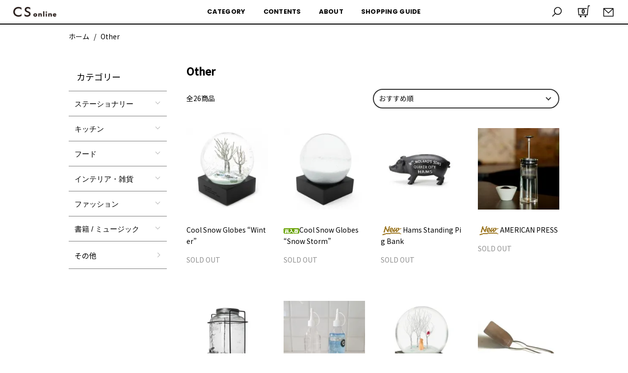

--- FILE ---
content_type: text/html; charset=EUC-JP
request_url: https://csonline.cifaka.jp/?mode=grp&gid=1290650&page=2
body_size: 17486
content:
<!DOCTYPE html PUBLIC "-//W3C//DTD XHTML 1.0 Transitional//EN" "http://www.w3.org/TR/xhtml1/DTD/xhtml1-transitional.dtd">
<html xmlns:og="http://ogp.me/ns#" xmlns:fb="http://www.facebook.com/2008/fbml" xmlns:mixi="http://mixi-platform.com/ns#" xmlns="http://www.w3.org/1999/xhtml" xml:lang="ja" lang="ja" dir="ltr">
<head>
<meta http-equiv="content-type" content="text/html; charset=euc-jp" />
<meta http-equiv="X-UA-Compatible" content="IE=edge,chrome=1" />
<title>Other - mon cifaka online store - 岡山市の雑貨・家具などのセレクトショップ</title>
<meta name="Keywords" content="Other,ノーブランド,雑貨" />
<meta name="Description" content="岡山のデザイン事務所 シファカのセレクトショップ CS online（シーエスオンライン） / 雑貨・家具・食器・食品・書籍・アクセサリー" />
<meta name="Author" content="株式会社シファカ" />
<meta name="Copyright" content="株式会社シファカ" />
<meta http-equiv="content-style-type" content="text/css" />
<meta http-equiv="content-script-type" content="text/javascript" />
<link rel="stylesheet" href="https://csonline.cifaka.jp/css/framework/colormekit.css" type="text/css" />
<link rel="stylesheet" href="https://csonline.cifaka.jp/css/framework/colormekit-responsive.css" type="text/css" />
<link rel="stylesheet" href="https://img13.shop-pro.jp/PA01069/420/css/24/index.css?cmsp_timestamp=20260127122707" type="text/css" />
<link rel="stylesheet" href="https://img13.shop-pro.jp/PA01069/420/css/24/product_list.css?cmsp_timestamp=20260127122707" type="text/css" />

<link rel="alternate" type="application/rss+xml" title="rss" href="https://csonline.cifaka.jp/?mode=rss" />
<link rel="alternate" media="handheld" type="text/html" href="https://csonline.cifaka.jp/?mode=grp&gid=1290650&page=2" />
<link rel="shortcut icon" href="https://img13.shop-pro.jp/PA01069/420/favicon.ico?cmsp_timestamp=20260127122351" />
<script type="text/javascript" src="//ajax.googleapis.com/ajax/libs/jquery/1.7.2/jquery.min.js" ></script>
<meta property="og:title" content="Other - mon cifaka online store - 岡山市の雑貨・家具などのセレクトショップ" />
<meta property="og:description" content="岡山のデザイン事務所 シファカのセレクトショップ CS online（シーエスオンライン） / 雑貨・家具・食器・食品・書籍・アクセサリー" />
<meta property="og:url" content="https://csonline.cifaka.jp?mode=grp&gid=1290650&page=2" />
<meta property="og:site_name" content="CS online store - 岡山のデザイン事務所 シファカのセレクトショップ" />
<meta property="og:image" content=""/>
<link rel="stylesheet" href="https://img13.shop-pro.jp/PA01069/420/css/24/shopkeeper.css?cmsp_timestamp=20251225" type="text/css" />
<meta property="og:locale" content="ja_JP">
<meta property="fb:app_id" content="220438708029938">
<meta property="og:image" content="https://img13.shop-pro.jp/PA01069/420/etc/ogp.png">
<link href="https://fonts.googleapis.com/css2?family=Noto+Sans+JP:wght@100;300;400;500&display=swap" rel="stylesheet">
<link href="https://fonts.googleapis.com/css2?family=Poppins:wght@400;500;600;700;800;900&display=swap" rel="stylesheet">
<link rel="apple-touch-icon" sizes="180x180" href="https://img13.shop-pro.jp/PA01069/420/etc/apple-touch-icon-180x180.png">
<meta name="facebook-domain-verification" content="7bujghzcur9kwwedtssfab78p76grl" />

<!-- Facebook Pixel Code -->
<script>
!function(f,b,e,v,n,t,s)
{if(f.fbq)return;n=f.fbq=function(){n.callMethod?
n.callMethod.apply(n,arguments):n.queue.push(arguments)};
if(!f._fbq)f._fbq=n;n.push=n;n.loaded=!0;n.version='2.0';
n.queue=[];t=b.createElement(e);t.async=!0;
t.src=v;s=b.getElementsByTagName(e)[0];
s.parentNode.insertBefore(t,s)}(window, document,'script',
'https://connect.facebook.net/en_US/fbevents.js');
fbq('init', '433020507455686');
fbq('track', 'PageView');
</script>
<noscript><img height="1" width="1" style="display:none"
src="https://www.facebook.com/tr?id=433020507455686&ev=PageView&noscript=1"
/></noscript>
<!-- End Facebook Pixel Code -->

<!-- Global site tag (gtag.js) - Google Ads: 415836135 -->
<script async src="https://www.googletagmanager.com/gtag/js?id=AW-415836135"></script>
<script>
  window.dataLayer = window.dataLayer || [];
  function gtag(){dataLayer.push(arguments);}
  gtag('js', new Date());

  gtag('config', 'AW-415836135');
</script>
<!-- Event snippet for 購入 conversion page -->
<script>
  gtag('event', 'conversion', {
      'send_to': 'AW-415836135/1JzhCK_npPkBEOfPpMYB',
      'transaction_id': ''
  });
</script>

<!-- Microsoft Clarfy -->
<script type="text/javascript">
    (function(c,l,a,r,i,t,y){
        c[a]=c[a]||function(){(c[a].q=c[a].q||[]).push(arguments)};
        t=l.createElement(r);t.async=1;t.src="https://www.clarity.ms/tag/"+i;
        y=l.getElementsByTagName(r)[0];y.parentNode.insertBefore(t,y);
    })(window, document, "clarity", "script", "6vrj41xzsy");
</script>
<script>
  var Colorme = {"page":"product_list","shop":{"account_id":"PA01069420","title":"CS online store - \u5ca1\u5c71\u306e\u30c7\u30b6\u30a4\u30f3\u4e8b\u52d9\u6240 \u30b7\u30d5\u30a1\u30ab\u306e\u30bb\u30ec\u30af\u30c8\u30b7\u30e7\u30c3\u30d7"},"basket":{"total_price":0,"items":[]},"customer":{"id":null}};

  (function() {
    function insertScriptTags() {
      var scriptTagDetails = [{"src":"https:\/\/assets.buzzec.jp\/colorme\/tags\/gtm-w3gzv3z8_shop_1749178420.js","integrity":"sha384-1bS1e15iKjreMXMDTenQSUagedRNqlRyK6LLP6LNjImVu0wYEmVRaT2Fg6stqgT+"}];
      var entry = document.getElementsByTagName('script')[0];

      scriptTagDetails.forEach(function(tagDetail) {
        var script = document.createElement('script');

        script.type = 'text/javascript';
        script.src = tagDetail.src;
        script.async = true;

        if( tagDetail.integrity ) {
          script.integrity = tagDetail.integrity;
          script.setAttribute('crossorigin', 'anonymous');
        }

        entry.parentNode.insertBefore(script, entry);
      })
    }

    window.addEventListener('load', insertScriptTags, false);
  })();
</script>

<script async src="https://www.googletagmanager.com/gtag/js?id=G-1TR8XD7H71"></script>
<script>
  window.dataLayer = window.dataLayer || [];
  function gtag(){dataLayer.push(arguments);}
  gtag('js', new Date());
  
      gtag('config', 'G-1TR8XD7H71', (function() {
      var config = {};
      if (Colorme && Colorme.customer && Colorme.customer.id != null) {
        config.user_id = Colorme.customer.id;
      }
      return config;
    })());
  
  </script><script async src="https://zen.one/analytics.js"></script>
</head>
<body>
<meta name="colorme-acc-payload" content="?st=1&pt=10033&ut=1290650&at=PA01069420&v=20260129021009&re=&cn=733e4ba9fb0e22d067743a7f2a6ad9a4" width="1" height="1" alt="" /><script>!function(){"use strict";Array.prototype.slice.call(document.getElementsByTagName("script")).filter((function(t){return t.src&&t.src.match(new RegExp("dist/acc-track.js$"))})).forEach((function(t){return document.body.removeChild(t)})),function t(c){var r=arguments.length>1&&void 0!==arguments[1]?arguments[1]:0;if(!(r>=c.length)){var e=document.createElement("script");e.onerror=function(){return t(c,r+1)},e.src="https://"+c[r]+"/dist/acc-track.js?rev=3",document.body.appendChild(e)}}(["acclog001.shop-pro.jp","acclog002.shop-pro.jp"])}();</script>
<div class="l-header is-fixed">
    <div class="l-header-main u-container">
        <div class="l-header-main__in">
            <button class="l-menu-btn js-navi-open" aria-label="メニュー">
                <span></span>
                <span></span>
                <span></span>
            </button>
            <div class="l-header-logo">
                <h1 class="l-header-logo__img">
                    <a href="./"><img src="https://img13.shop-pro.jp/PA01069/420/etc/logo_cs.png" alt="CS online store - 岡山のデザイン事務所 cifaka（シファカ）のセレクトショップ" /></a>
                </h1>
                <p class="l-header-logo__txt">
                    CS online store - 岡山のデザイン事務所 シファカのセレクトショップ
                </p>
            </div>
            <div class="l-header-search">
                <button class="l-header-search__btn js-mega-menu-btn js-search-btn">
                    <img src="https://img13.shop-pro.jp/PA01069/420/etc/icon_search2.png" alt="検索" />
                </button>
                <div class="l-header-search__contents js-mega-menu-contents">
                    <div class="l-header-search__box">
                        <form action="https://csonline.cifaka.jp/" method="GET" class="l-header-search__form">
                            <input type="hidden" name="mode" value="srh" />
                            <div class="l-header-search__input">
                                <input type="text" name="keyword" placeholder="商品検索" />
                            </div>
                            <button class="l-header-search__submit" type="submit">
                                <img src="https://img13.shop-pro.jp/PA01069/420/etc/icon__search.png" alt="商品検索開始" />
                            </button>
                        </form>
                        <button class="l-header-search__close js-search-close" type="submit" aria-label="閉じる">
                            <span></span>
                            <span></span>
                        </button>
                    </div>
                </div>
                <div class="l-header-cart">
                    <a href="https://csonline.cifaka.jp/cart/proxy/basket?shop_id=PA01069420&shop_domain=csonline.cifaka.jp">
                        <img src="https://img13.shop-pro.jp/PA01069/420/etc/icon_cart2.png" alt="カートを見る" />
                        <span class="p-global-header__cart-count">
              0
            </span>
                    </a>
                </div>
                <div class="l-header-mail">
                    <a href="https://cifa-cafe.shop-pro.jp/customer/inquiries/new">
                        <img src="https://img13.shop-pro.jp/PA01069/420/etc/icon_mail2.png" alt="お問合せ" />
                    </a>
                </div>
            </div>
        </div>

        <ul class="l-main-navi-list">
                                    <li class="l-main-navi-list__item">
                <div class="l-main-navi-list__ttl">
                    CATEGORY
                </div>
                <button class="l-main-navi-list__link js---mega-menu-btn">
                    CATEGORY
                </button>
                <div class="l-mega-menu js-mega-menu-contents">
                    <ul class="l-mega-menu-list">
                        <li class="l-mega-menu-list__item">
                            <a class="l-mega-menu-list__link" href="?mode=srh&keyword=&sort=n">全ての商品</a></li>
                                                <li class="l-mega-menu-list__item">
                            <a class="l-mega-menu-list__link" href="https://csonline.cifaka.jp/?mode=cate&cbid=2697597&csid=0">
                                ステーショナリー
                            </a>
                        </li>
                                                                        <li class="l-mega-menu-list__item">
                            <a class="l-mega-menu-list__link" href="https://csonline.cifaka.jp/?mode=cate&cbid=2697593&csid=0">
                                キッチン
                            </a>
                        </li>
                                                                        <li class="l-mega-menu-list__item">
                            <a class="l-mega-menu-list__link" href="https://csonline.cifaka.jp/?mode=cate&cbid=2697595&csid=0">
                                フード
                            </a>
                        </li>
                                                                        <li class="l-mega-menu-list__item">
                            <a class="l-mega-menu-list__link" href="https://csonline.cifaka.jp/?mode=cate&cbid=2697596&csid=0">
                                インテリア・雑貨
                            </a>
                        </li>
                                                                        <li class="l-mega-menu-list__item">
                            <a class="l-mega-menu-list__link" href="https://csonline.cifaka.jp/?mode=cate&cbid=2697598&csid=0">
                                ファッション
                            </a>
                        </li>
                                                                        <li class="l-mega-menu-list__item">
                            <a class="l-mega-menu-list__link" href="https://csonline.cifaka.jp/?mode=cate&cbid=2697601&csid=0">
                                書籍 / ミュージック
                            </a>
                        </li>
                                                                        <li class="l-mega-menu-list__item">
                            <a class="l-mega-menu-list__link" href="https://csonline.cifaka.jp/?mode=cate&cbid=2697602&csid=0">
                                その他
                            </a>
                        </li>
                                            </ul>
                </div>
            </li>
                                    <li class="l-main-navi-list__item">
                <div class="l-main-navi-list__ttl">
                    CONTENTS
                </div>
                <button class="l-main-navi-list__link js---mega-menu-btn">
                    CONTENTS
                </button>
                <div class="l-mega-menu js-mega-menu-contents">
                    <ul class="l-mega-menu-list">
                        <li class="l-mega-menu-list__item">
                                                        <a class="l-mega-menu-list__link" href="./#section_features">FEATURES</a>
                                                    </li>
                        <li class="l-mega-menu-list__item">
                            <a class="l-mega-menu-list__link" href="?mode=f10">GIFT/WRAPPING</a>
                        </li>
                        <li class="l-mega-menu-list__item">
                            <a class="l-mega-menu-list__link" href="?mode=f13">BRAND</a>
                        </li>
                    </ul>
                </div>
            </li>
            <li class="l-main-navi-list__item">
                <div class="l-main-navi-list__ttl">
                    ABOUT
                </div>
                <button class="l-main-navi-list__link js---mega-menu-btn">
                    ABOUT
                </button>
                <div class="l-mega-menu js-mega-menu-contents">
                    <ul class="l-mega-menu-list">
                        <li class="l-mega-menu-list__item">
                            <a class="l-mega-menu-list__link" href="?mode=f1">ABOUT US</a>
                        </li>
                        <li class="l-mega-menu-list__item">
                            <a class="l-mega-menu-list__link" href="?mode=grp&gid=201134&sort=n">DESIGNED BY CIFAKA</a>
                        </li>
                        <li class="l-mega-menu-list__item">
                            <a class="l-mega-menu-list__link" href="http://blog.cifaka.jp" target="_blank">CIFAKA BLOG</a>
                        </li>
                    </ul>
                </div>
            </li>

            <li class="l-main-navi-list__item">
                <div class="l-main-navi-list__ttl">
                    SHOPPING GUIDE
                </div>
                <button class="l-main-navi-list__link js---mega-menu-btn">
                    SHOPPING GUIDE
                </button>
                <div class="l-mega-menu js-mega-menu-contents">
                    <ul class="l-mega-menu-list">
                        <li class="l-mega-menu-list__item">
                            <a class="l-mega-menu-list__link" href="?mode=f12">ショッピングガイド</a>
                        </li>
                        <li class="l-mega-menu-list__item">
                                                            <a class="l-mega-menu-list__link" href="?mode=f12#guide4">
                                    特定商取引法に基づく表示</a>
                        </li>
                        <li class="l-mega-menu-list__item">
                                                            <a class="l-mega-menu-list__link" href="?mode=f12#guide5">
                                    プライバシーポリシー</a>
                        </li>
                        <li class="l-mega-menu-list__item">
                                                            <a class="l-mega-menu-list__link" href="?mode=f12#guide6">
                                    お問い合わせ</a>
                        </li>
                    </ul>
                </div>
            </li>
        </ul>
    </div>
    <div class="site-header__drawer site-header__mobile-nav" id="MobileNav">
        <div class="site-header__drawer-animate">
            <ul class="site-header__mobile-list" data-appmate="">
                <li class="site-header__mobile-list-item">
                    <a href="?mode=srh&keyword=&sort=n" class="site-header__mobile-list-item-link">
                        <span>すべての商品を見る</span>
                        <svg aria-hidden="true" focusable="false" role="presentation" class="site-header__mobile-list-item-svg icon icon-chevron-right" viewBox="0 0 284.49 498.98"><path d="M35 498.98a35 35 0 0 1-24.75-59.75l189.74-189.74L10.25 59.75a35.002 35.002 0 0 1 49.5-49.5l214.49 214.49a35 35 0 0 1 0 49.5L59.75 488.73A34.89 34.89 0 0 1 35 498.98z"></path></svg>
                    </a>
                </li>
                <li class="site-header__mobile-list-item">
                    <dl class="site-header__mobile-product-list">
                        <dt>カテゴリから商品を探す</dt>
                        <dd><div class="slide-nav__wrapper">
                            <ul class="slide-nav">
                                                                                                <li class="slide-nav__item slide-nav__item--root"><button type="button" class="slide-nav__button js-toggle-submenu" data-target="test01"><span class="slide-nav__link"><span>ステーショナリー</span><span class="icon-acc"></span><span class="icon__fallback-text"></span></span></button>
                                    <ul class="slide-nav__dropdown">
                                        <li class="slide-nav__item  slide-nav__item--lv2">
                                            <a href="https://csonline.cifaka.jp/?mode=cate&cbid=2697597&csid=0" class="slide-nav__link">
                                                <span>全てのステーショナリー</span>
                                                <svg aria-hidden="true" focusable="false" role="presentation" class="icon icon-chevron-right" viewBox="0 0 284.49 498.98"><path d="M35 498.98a35 35 0 0 1-24.75-59.75l189.74-189.74L10.25 59.75a35.002 35.002 0 0 1 49.5-49.5l214.49 214.49a35 35 0 0 1 0 49.5L59.75 488.73A34.89 34.89 0 0 1 35 498.98z"></path></svg>
                                            </a>
                                        </li>
                                                                                <li class="slide-nav__item  slide-nav__item--lv2">
                                            <a href="https://csonline.cifaka.jp/?mode=cate&cbid=2697597&csid=1" class="slide-nav__link"><span>筆記具</span>
                                                <svg aria-hidden="true" focusable="false" role="presentation" class="icon icon-chevron-right" viewBox="0 0 284.49 498.98"><path d="M35 498.98a35 35 0 0 1-24.75-59.75l189.74-189.74L10.25 59.75a35.002 35.002 0 0 1 49.5-49.5l214.49 214.49a35 35 0 0 1 0 49.5L59.75 488.73A34.89 34.89 0 0 1 35 498.98z"></path></svg>
                                            </a>
                                        </li>
                                                                                <li class="slide-nav__item  slide-nav__item--lv2">
                                            <a href="https://csonline.cifaka.jp/?mode=cate&cbid=2697597&csid=2" class="slide-nav__link"><span>ノート</span>
                                                <svg aria-hidden="true" focusable="false" role="presentation" class="icon icon-chevron-right" viewBox="0 0 284.49 498.98"><path d="M35 498.98a35 35 0 0 1-24.75-59.75l189.74-189.74L10.25 59.75a35.002 35.002 0 0 1 49.5-49.5l214.49 214.49a35 35 0 0 1 0 49.5L59.75 488.73A34.89 34.89 0 0 1 35 498.98z"></path></svg>
                                            </a>
                                        </li>
                                                                                <li class="slide-nav__item  slide-nav__item--lv2">
                                            <a href="https://csonline.cifaka.jp/?mode=cate&cbid=2697597&csid=3" class="slide-nav__link"><span>ポストカード ／ ギフトカード</span>
                                                <svg aria-hidden="true" focusable="false" role="presentation" class="icon icon-chevron-right" viewBox="0 0 284.49 498.98"><path d="M35 498.98a35 35 0 0 1-24.75-59.75l189.74-189.74L10.25 59.75a35.002 35.002 0 0 1 49.5-49.5l214.49 214.49a35 35 0 0 1 0 49.5L59.75 488.73A34.89 34.89 0 0 1 35 498.98z"></path></svg>
                                            </a>
                                        </li>
                                                                                <li class="slide-nav__item  slide-nav__item--lv2">
                                            <a href="https://csonline.cifaka.jp/?mode=cate&cbid=2697597&csid=4" class="slide-nav__link"><span>メッセージカード</span>
                                                <svg aria-hidden="true" focusable="false" role="presentation" class="icon icon-chevron-right" viewBox="0 0 284.49 498.98"><path d="M35 498.98a35 35 0 0 1-24.75-59.75l189.74-189.74L10.25 59.75a35.002 35.002 0 0 1 49.5-49.5l214.49 214.49a35 35 0 0 1 0 49.5L59.75 488.73A34.89 34.89 0 0 1 35 498.98z"></path></svg>
                                            </a>
                                        </li>
                                                                                <li class="slide-nav__item  slide-nav__item--lv2">
                                            <a href="https://csonline.cifaka.jp/?mode=cate&cbid=2697597&csid=5" class="slide-nav__link"><span>カレンダー</span>
                                                <svg aria-hidden="true" focusable="false" role="presentation" class="icon icon-chevron-right" viewBox="0 0 284.49 498.98"><path d="M35 498.98a35 35 0 0 1-24.75-59.75l189.74-189.74L10.25 59.75a35.002 35.002 0 0 1 49.5-49.5l214.49 214.49a35 35 0 0 1 0 49.5L59.75 488.73A34.89 34.89 0 0 1 35 498.98z"></path></svg>
                                            </a>
                                        </li>
                                                                                <li class="slide-nav__item  slide-nav__item--lv2">
                                            <a href="https://csonline.cifaka.jp/?mode=cate&cbid=2697597&csid=6" class="slide-nav__link"><span>その他</span>
                                                <svg aria-hidden="true" focusable="false" role="presentation" class="icon icon-chevron-right" viewBox="0 0 284.49 498.98"><path d="M35 498.98a35 35 0 0 1-24.75-59.75l189.74-189.74L10.25 59.75a35.002 35.002 0 0 1 49.5-49.5l214.49 214.49a35 35 0 0 1 0 49.5L59.75 488.73A34.89 34.89 0 0 1 35 498.98z"></path></svg>
                                            </a>
                                        </li>
                                                                            </ul>
                                </li>
                                                                                                                                <li class="slide-nav__item slide-nav__item--root"><button type="button" class="slide-nav__button js-toggle-submenu" data-target="test01"><span class="slide-nav__link"><span>キッチン</span><span class="icon-acc"></span><span class="icon__fallback-text"></span></span></button>
                                    <ul class="slide-nav__dropdown">
                                        <li class="slide-nav__item  slide-nav__item--lv2">
                                            <a href="https://csonline.cifaka.jp/?mode=cate&cbid=2697593&csid=0" class="slide-nav__link">
                                                <span>全てのキッチン</span>
                                                <svg aria-hidden="true" focusable="false" role="presentation" class="icon icon-chevron-right" viewBox="0 0 284.49 498.98"><path d="M35 498.98a35 35 0 0 1-24.75-59.75l189.74-189.74L10.25 59.75a35.002 35.002 0 0 1 49.5-49.5l214.49 214.49a35 35 0 0 1 0 49.5L59.75 488.73A34.89 34.89 0 0 1 35 498.98z"></path></svg>
                                            </a>
                                        </li>
                                                                                <li class="slide-nav__item  slide-nav__item--lv2">
                                            <a href="https://csonline.cifaka.jp/?mode=cate&cbid=2697593&csid=1" class="slide-nav__link"><span>グラス・カップ</span>
                                                <svg aria-hidden="true" focusable="false" role="presentation" class="icon icon-chevron-right" viewBox="0 0 284.49 498.98"><path d="M35 498.98a35 35 0 0 1-24.75-59.75l189.74-189.74L10.25 59.75a35.002 35.002 0 0 1 49.5-49.5l214.49 214.49a35 35 0 0 1 0 49.5L59.75 488.73A34.89 34.89 0 0 1 35 498.98z"></path></svg>
                                            </a>
                                        </li>
                                                                                <li class="slide-nav__item  slide-nav__item--lv2">
                                            <a href="https://csonline.cifaka.jp/?mode=cate&cbid=2697593&csid=2" class="slide-nav__link"><span>お皿</span>
                                                <svg aria-hidden="true" focusable="false" role="presentation" class="icon icon-chevron-right" viewBox="0 0 284.49 498.98"><path d="M35 498.98a35 35 0 0 1-24.75-59.75l189.74-189.74L10.25 59.75a35.002 35.002 0 0 1 49.5-49.5l214.49 214.49a35 35 0 0 1 0 49.5L59.75 488.73A34.89 34.89 0 0 1 35 498.98z"></path></svg>
                                            </a>
                                        </li>
                                                                                <li class="slide-nav__item  slide-nav__item--lv2">
                                            <a href="https://csonline.cifaka.jp/?mode=cate&cbid=2697593&csid=3" class="slide-nav__link"><span>カトラリー</span>
                                                <svg aria-hidden="true" focusable="false" role="presentation" class="icon icon-chevron-right" viewBox="0 0 284.49 498.98"><path d="M35 498.98a35 35 0 0 1-24.75-59.75l189.74-189.74L10.25 59.75a35.002 35.002 0 0 1 49.5-49.5l214.49 214.49a35 35 0 0 1 0 49.5L59.75 488.73A34.89 34.89 0 0 1 35 498.98z"></path></svg>
                                            </a>
                                        </li>
                                                                                <li class="slide-nav__item  slide-nav__item--lv2">
                                            <a href="https://csonline.cifaka.jp/?mode=cate&cbid=2697593&csid=4" class="slide-nav__link"><span>調理器具</span>
                                                <svg aria-hidden="true" focusable="false" role="presentation" class="icon icon-chevron-right" viewBox="0 0 284.49 498.98"><path d="M35 498.98a35 35 0 0 1-24.75-59.75l189.74-189.74L10.25 59.75a35.002 35.002 0 0 1 49.5-49.5l214.49 214.49a35 35 0 0 1 0 49.5L59.75 488.73A34.89 34.89 0 0 1 35 498.98z"></path></svg>
                                            </a>
                                        </li>
                                                                                <li class="slide-nav__item  slide-nav__item--lv2">
                                            <a href="https://csonline.cifaka.jp/?mode=cate&cbid=2697593&csid=5" class="slide-nav__link"><span>その他</span>
                                                <svg aria-hidden="true" focusable="false" role="presentation" class="icon icon-chevron-right" viewBox="0 0 284.49 498.98"><path d="M35 498.98a35 35 0 0 1-24.75-59.75l189.74-189.74L10.25 59.75a35.002 35.002 0 0 1 49.5-49.5l214.49 214.49a35 35 0 0 1 0 49.5L59.75 488.73A34.89 34.89 0 0 1 35 498.98z"></path></svg>
                                            </a>
                                        </li>
                                                                            </ul>
                                </li>
                                                                                                                                <li class="slide-nav__item slide-nav__item--root"><button type="button" class="slide-nav__button js-toggle-submenu" data-target="test01"><span class="slide-nav__link"><span>フード</span><span class="icon-acc"></span><span class="icon__fallback-text"></span></span></button>
                                    <ul class="slide-nav__dropdown">
                                        <li class="slide-nav__item  slide-nav__item--lv2">
                                            <a href="https://csonline.cifaka.jp/?mode=cate&cbid=2697595&csid=0" class="slide-nav__link">
                                                <span>全てのフード</span>
                                                <svg aria-hidden="true" focusable="false" role="presentation" class="icon icon-chevron-right" viewBox="0 0 284.49 498.98"><path d="M35 498.98a35 35 0 0 1-24.75-59.75l189.74-189.74L10.25 59.75a35.002 35.002 0 0 1 49.5-49.5l214.49 214.49a35 35 0 0 1 0 49.5L59.75 488.73A34.89 34.89 0 0 1 35 498.98z"></path></svg>
                                            </a>
                                        </li>
                                                                                <li class="slide-nav__item  slide-nav__item--lv2">
                                            <a href="https://csonline.cifaka.jp/?mode=cate&cbid=2697595&csid=1" class="slide-nav__link"><span>お菓子</span>
                                                <svg aria-hidden="true" focusable="false" role="presentation" class="icon icon-chevron-right" viewBox="0 0 284.49 498.98"><path d="M35 498.98a35 35 0 0 1-24.75-59.75l189.74-189.74L10.25 59.75a35.002 35.002 0 0 1 49.5-49.5l214.49 214.49a35 35 0 0 1 0 49.5L59.75 488.73A34.89 34.89 0 0 1 35 498.98z"></path></svg>
                                            </a>
                                        </li>
                                                                                <li class="slide-nav__item  slide-nav__item--lv2">
                                            <a href="https://csonline.cifaka.jp/?mode=cate&cbid=2697595&csid=2" class="slide-nav__link"><span>コーヒー / 紅茶 / お茶</span>
                                                <svg aria-hidden="true" focusable="false" role="presentation" class="icon icon-chevron-right" viewBox="0 0 284.49 498.98"><path d="M35 498.98a35 35 0 0 1-24.75-59.75l189.74-189.74L10.25 59.75a35.002 35.002 0 0 1 49.5-49.5l214.49 214.49a35 35 0 0 1 0 49.5L59.75 488.73A34.89 34.89 0 0 1 35 498.98z"></path></svg>
                                            </a>
                                        </li>
                                                                                <li class="slide-nav__item  slide-nav__item--lv2">
                                            <a href="https://csonline.cifaka.jp/?mode=cate&cbid=2697595&csid=3" class="slide-nav__link"><span>調味料</span>
                                                <svg aria-hidden="true" focusable="false" role="presentation" class="icon icon-chevron-right" viewBox="0 0 284.49 498.98"><path d="M35 498.98a35 35 0 0 1-24.75-59.75l189.74-189.74L10.25 59.75a35.002 35.002 0 0 1 49.5-49.5l214.49 214.49a35 35 0 0 1 0 49.5L59.75 488.73A34.89 34.89 0 0 1 35 498.98z"></path></svg>
                                            </a>
                                        </li>
                                                                                <li class="slide-nav__item  slide-nav__item--lv2">
                                            <a href="https://csonline.cifaka.jp/?mode=cate&cbid=2697595&csid=4" class="slide-nav__link"><span>ギフトセット</span>
                                                <svg aria-hidden="true" focusable="false" role="presentation" class="icon icon-chevron-right" viewBox="0 0 284.49 498.98"><path d="M35 498.98a35 35 0 0 1-24.75-59.75l189.74-189.74L10.25 59.75a35.002 35.002 0 0 1 49.5-49.5l214.49 214.49a35 35 0 0 1 0 49.5L59.75 488.73A34.89 34.89 0 0 1 35 498.98z"></path></svg>
                                            </a>
                                        </li>
                                                                                <li class="slide-nav__item  slide-nav__item--lv2">
                                            <a href="https://csonline.cifaka.jp/?mode=cate&cbid=2697595&csid=5" class="slide-nav__link"><span>その他</span>
                                                <svg aria-hidden="true" focusable="false" role="presentation" class="icon icon-chevron-right" viewBox="0 0 284.49 498.98"><path d="M35 498.98a35 35 0 0 1-24.75-59.75l189.74-189.74L10.25 59.75a35.002 35.002 0 0 1 49.5-49.5l214.49 214.49a35 35 0 0 1 0 49.5L59.75 488.73A34.89 34.89 0 0 1 35 498.98z"></path></svg>
                                            </a>
                                        </li>
                                                                            </ul>
                                </li>
                                                                                                                                <li class="slide-nav__item slide-nav__item--root"><button type="button" class="slide-nav__button js-toggle-submenu" data-target="test01"><span class="slide-nav__link"><span>インテリア・雑貨</span><span class="icon-acc"></span><span class="icon__fallback-text"></span></span></button>
                                    <ul class="slide-nav__dropdown">
                                        <li class="slide-nav__item  slide-nav__item--lv2">
                                            <a href="https://csonline.cifaka.jp/?mode=cate&cbid=2697596&csid=0" class="slide-nav__link">
                                                <span>全てのインテリア・雑貨</span>
                                                <svg aria-hidden="true" focusable="false" role="presentation" class="icon icon-chevron-right" viewBox="0 0 284.49 498.98"><path d="M35 498.98a35 35 0 0 1-24.75-59.75l189.74-189.74L10.25 59.75a35.002 35.002 0 0 1 49.5-49.5l214.49 214.49a35 35 0 0 1 0 49.5L59.75 488.73A34.89 34.89 0 0 1 35 498.98z"></path></svg>
                                            </a>
                                        </li>
                                                                                <li class="slide-nav__item  slide-nav__item--lv2">
                                            <a href="https://csonline.cifaka.jp/?mode=cate&cbid=2697596&csid=4" class="slide-nav__link"><span>キッズ</span>
                                                <svg aria-hidden="true" focusable="false" role="presentation" class="icon icon-chevron-right" viewBox="0 0 284.49 498.98"><path d="M35 498.98a35 35 0 0 1-24.75-59.75l189.74-189.74L10.25 59.75a35.002 35.002 0 0 1 49.5-49.5l214.49 214.49a35 35 0 0 1 0 49.5L59.75 488.73A34.89 34.89 0 0 1 35 498.98z"></path></svg>
                                            </a>
                                        </li>
                                                                                <li class="slide-nav__item  slide-nav__item--lv2">
                                            <a href="https://csonline.cifaka.jp/?mode=cate&cbid=2697596&csid=1" class="slide-nav__link"><span>インテリア雑貨</span>
                                                <svg aria-hidden="true" focusable="false" role="presentation" class="icon icon-chevron-right" viewBox="0 0 284.49 498.98"><path d="M35 498.98a35 35 0 0 1-24.75-59.75l189.74-189.74L10.25 59.75a35.002 35.002 0 0 1 49.5-49.5l214.49 214.49a35 35 0 0 1 0 49.5L59.75 488.73A34.89 34.89 0 0 1 35 498.98z"></path></svg>
                                            </a>
                                        </li>
                                                                                <li class="slide-nav__item  slide-nav__item--lv2">
                                            <a href="https://csonline.cifaka.jp/?mode=cate&cbid=2697596&csid=2" class="slide-nav__link"><span>アロマ / 石鹸</span>
                                                <svg aria-hidden="true" focusable="false" role="presentation" class="icon icon-chevron-right" viewBox="0 0 284.49 498.98"><path d="M35 498.98a35 35 0 0 1-24.75-59.75l189.74-189.74L10.25 59.75a35.002 35.002 0 0 1 49.5-49.5l214.49 214.49a35 35 0 0 1 0 49.5L59.75 488.73A34.89 34.89 0 0 1 35 498.98z"></path></svg>
                                            </a>
                                        </li>
                                                                                <li class="slide-nav__item  slide-nav__item--lv2">
                                            <a href="https://csonline.cifaka.jp/?mode=cate&cbid=2697596&csid=3" class="slide-nav__link"><span>家具</span>
                                                <svg aria-hidden="true" focusable="false" role="presentation" class="icon icon-chevron-right" viewBox="0 0 284.49 498.98"><path d="M35 498.98a35 35 0 0 1-24.75-59.75l189.74-189.74L10.25 59.75a35.002 35.002 0 0 1 49.5-49.5l214.49 214.49a35 35 0 0 1 0 49.5L59.75 488.73A34.89 34.89 0 0 1 35 498.98z"></path></svg>
                                            </a>
                                        </li>
                                                                            </ul>
                                </li>
                                                                                                                                <li class="slide-nav__item slide-nav__item--root"><button type="button" class="slide-nav__button js-toggle-submenu" data-target="test01"><span class="slide-nav__link"><span>ファッション</span><span class="icon-acc"></span><span class="icon__fallback-text"></span></span></button>
                                    <ul class="slide-nav__dropdown">
                                        <li class="slide-nav__item  slide-nav__item--lv2">
                                            <a href="https://csonline.cifaka.jp/?mode=cate&cbid=2697598&csid=0" class="slide-nav__link">
                                                <span>全てのファッション</span>
                                                <svg aria-hidden="true" focusable="false" role="presentation" class="icon icon-chevron-right" viewBox="0 0 284.49 498.98"><path d="M35 498.98a35 35 0 0 1-24.75-59.75l189.74-189.74L10.25 59.75a35.002 35.002 0 0 1 49.5-49.5l214.49 214.49a35 35 0 0 1 0 49.5L59.75 488.73A34.89 34.89 0 0 1 35 498.98z"></path></svg>
                                            </a>
                                        </li>
                                                                                <li class="slide-nav__item  slide-nav__item--lv2">
                                            <a href="https://csonline.cifaka.jp/?mode=cate&cbid=2697598&csid=7" class="slide-nav__link"><span>アクセサリー</span>
                                                <svg aria-hidden="true" focusable="false" role="presentation" class="icon icon-chevron-right" viewBox="0 0 284.49 498.98"><path d="M35 498.98a35 35 0 0 1-24.75-59.75l189.74-189.74L10.25 59.75a35.002 35.002 0 0 1 49.5-49.5l214.49 214.49a35 35 0 0 1 0 49.5L59.75 488.73A34.89 34.89 0 0 1 35 498.98z"></path></svg>
                                            </a>
                                        </li>
                                                                                <li class="slide-nav__item  slide-nav__item--lv2">
                                            <a href="https://csonline.cifaka.jp/?mode=cate&cbid=2697598&csid=1" class="slide-nav__link"><span>Tシャツ</span>
                                                <svg aria-hidden="true" focusable="false" role="presentation" class="icon icon-chevron-right" viewBox="0 0 284.49 498.98"><path d="M35 498.98a35 35 0 0 1-24.75-59.75l189.74-189.74L10.25 59.75a35.002 35.002 0 0 1 49.5-49.5l214.49 214.49a35 35 0 0 1 0 49.5L59.75 488.73A34.89 34.89 0 0 1 35 498.98z"></path></svg>
                                            </a>
                                        </li>
                                                                                <li class="slide-nav__item  slide-nav__item--lv2">
                                            <a href="https://csonline.cifaka.jp/?mode=cate&cbid=2697598&csid=2" class="slide-nav__link"><span>バッグ</span>
                                                <svg aria-hidden="true" focusable="false" role="presentation" class="icon icon-chevron-right" viewBox="0 0 284.49 498.98"><path d="M35 498.98a35 35 0 0 1-24.75-59.75l189.74-189.74L10.25 59.75a35.002 35.002 0 0 1 49.5-49.5l214.49 214.49a35 35 0 0 1 0 49.5L59.75 488.73A34.89 34.89 0 0 1 35 498.98z"></path></svg>
                                            </a>
                                        </li>
                                                                                <li class="slide-nav__item  slide-nav__item--lv2">
                                            <a href="https://csonline.cifaka.jp/?mode=cate&cbid=2697598&csid=4" class="slide-nav__link"><span>お財布 / カードケース</span>
                                                <svg aria-hidden="true" focusable="false" role="presentation" class="icon icon-chevron-right" viewBox="0 0 284.49 498.98"><path d="M35 498.98a35 35 0 0 1-24.75-59.75l189.74-189.74L10.25 59.75a35.002 35.002 0 0 1 49.5-49.5l214.49 214.49a35 35 0 0 1 0 49.5L59.75 488.73A34.89 34.89 0 0 1 35 498.98z"></path></svg>
                                            </a>
                                        </li>
                                                                                <li class="slide-nav__item  slide-nav__item--lv2">
                                            <a href="https://csonline.cifaka.jp/?mode=cate&cbid=2697598&csid=5" class="slide-nav__link"><span>風呂敷</span>
                                                <svg aria-hidden="true" focusable="false" role="presentation" class="icon icon-chevron-right" viewBox="0 0 284.49 498.98"><path d="M35 498.98a35 35 0 0 1-24.75-59.75l189.74-189.74L10.25 59.75a35.002 35.002 0 0 1 49.5-49.5l214.49 214.49a35 35 0 0 1 0 49.5L59.75 488.73A34.89 34.89 0 0 1 35 498.98z"></path></svg>
                                            </a>
                                        </li>
                                                                                <li class="slide-nav__item  slide-nav__item--lv2">
                                            <a href="https://csonline.cifaka.jp/?mode=cate&cbid=2697598&csid=6" class="slide-nav__link"><span>ファッション小物</span>
                                                <svg aria-hidden="true" focusable="false" role="presentation" class="icon icon-chevron-right" viewBox="0 0 284.49 498.98"><path d="M35 498.98a35 35 0 0 1-24.75-59.75l189.74-189.74L10.25 59.75a35.002 35.002 0 0 1 49.5-49.5l214.49 214.49a35 35 0 0 1 0 49.5L59.75 488.73A34.89 34.89 0 0 1 35 498.98z"></path></svg>
                                            </a>
                                        </li>
                                                                                <li class="slide-nav__item  slide-nav__item--lv2">
                                            <a href="https://csonline.cifaka.jp/?mode=cate&cbid=2697598&csid=3" class="slide-nav__link"><span>キャップ / ソックス / シューズ</span>
                                                <svg aria-hidden="true" focusable="false" role="presentation" class="icon icon-chevron-right" viewBox="0 0 284.49 498.98"><path d="M35 498.98a35 35 0 0 1-24.75-59.75l189.74-189.74L10.25 59.75a35.002 35.002 0 0 1 49.5-49.5l214.49 214.49a35 35 0 0 1 0 49.5L59.75 488.73A34.89 34.89 0 0 1 35 498.98z"></path></svg>
                                            </a>
                                        </li>
                                                                            </ul>
                                </li>
                                                                                                                                <li class="slide-nav__item slide-nav__item--root"><button type="button" class="slide-nav__button js-toggle-submenu" data-target="test01"><span class="slide-nav__link"><span>書籍 / ミュージック</span><span class="icon-acc"></span><span class="icon__fallback-text"></span></span></button>
                                    <ul class="slide-nav__dropdown">
                                        <li class="slide-nav__item  slide-nav__item--lv2">
                                            <a href="https://csonline.cifaka.jp/?mode=cate&cbid=2697601&csid=0" class="slide-nav__link">
                                                <span>全ての書籍 / ミュージック</span>
                                                <svg aria-hidden="true" focusable="false" role="presentation" class="icon icon-chevron-right" viewBox="0 0 284.49 498.98"><path d="M35 498.98a35 35 0 0 1-24.75-59.75l189.74-189.74L10.25 59.75a35.002 35.002 0 0 1 49.5-49.5l214.49 214.49a35 35 0 0 1 0 49.5L59.75 488.73A34.89 34.89 0 0 1 35 498.98z"></path></svg>
                                            </a>
                                        </li>
                                                                                <li class="slide-nav__item  slide-nav__item--lv2">
                                            <a href="https://csonline.cifaka.jp/?mode=cate&cbid=2697601&csid=1" class="slide-nav__link"><span>写真集 / 作品集</span>
                                                <svg aria-hidden="true" focusable="false" role="presentation" class="icon icon-chevron-right" viewBox="0 0 284.49 498.98"><path d="M35 498.98a35 35 0 0 1-24.75-59.75l189.74-189.74L10.25 59.75a35.002 35.002 0 0 1 49.5-49.5l214.49 214.49a35 35 0 0 1 0 49.5L59.75 488.73A34.89 34.89 0 0 1 35 498.98z"></path></svg>
                                            </a>
                                        </li>
                                                                                <li class="slide-nav__item  slide-nav__item--lv2">
                                            <a href="https://csonline.cifaka.jp/?mode=cate&cbid=2697601&csid=2" class="slide-nav__link"><span>その他の書籍</span>
                                                <svg aria-hidden="true" focusable="false" role="presentation" class="icon icon-chevron-right" viewBox="0 0 284.49 498.98"><path d="M35 498.98a35 35 0 0 1-24.75-59.75l189.74-189.74L10.25 59.75a35.002 35.002 0 0 1 49.5-49.5l214.49 214.49a35 35 0 0 1 0 49.5L59.75 488.73A34.89 34.89 0 0 1 35 498.98z"></path></svg>
                                            </a>
                                        </li>
                                                                                <li class="slide-nav__item  slide-nav__item--lv2">
                                            <a href="https://csonline.cifaka.jp/?mode=cate&cbid=2697601&csid=3" class="slide-nav__link"><span>CD</span>
                                                <svg aria-hidden="true" focusable="false" role="presentation" class="icon icon-chevron-right" viewBox="0 0 284.49 498.98"><path d="M35 498.98a35 35 0 0 1-24.75-59.75l189.74-189.74L10.25 59.75a35.002 35.002 0 0 1 49.5-49.5l214.49 214.49a35 35 0 0 1 0 49.5L59.75 488.73A34.89 34.89 0 0 1 35 498.98z"></path></svg>
                                            </a>
                                        </li>
                                                                            </ul>
                                </li>
                                                                                                                                <li class="slide-nav__item slide-nav__item--root">
                                    <a href="https://csonline.cifaka.jp/?mode=cate&cbid=2697602&csid=0" class="slide-nav__link"><span>その他</span>
                                        <svg aria-hidden="true" focusable="false" role="presentation" class="icon icon-chevron-right" viewBox="0 0 284.49 498.98"><path d="M35 498.98a35 35 0 0 1-24.75-59.75l189.74-189.74L10.25 59.75a35.002 35.002 0 0 1 49.5-49.5l214.49 214.49a35 35 0 0 1 0 49.5L59.75 488.73A34.89 34.89 0 0 1 35 498.98z"></path></svg>
                                    </a>
                                </li>
                                                                                            </ul>
                        </div>
                        </dd>
                        <dt>ブランドから探す</dt>
                        <dd><div class="slide-nav__wrapper">
                            <ul class="slide-nav">
                                                                                                                                                                                                                                <li class="slide-nav__item slide-nav__item--root">
                                    <a href="https://csonline.cifaka.jp/?mode=grp&gid=201134&sort=n" class="brandLink slide-nav__link">
                                        <span>CIFAKA DESIGN</span>
                                        <svg aria-hidden="true" focusable="false" role="presentation" class="icon icon-chevron-right" viewBox="0 0 284.49 498.98"><path d="M35 498.98a35 35 0 0 1-24.75-59.75l189.74-189.74L10.25 59.75a35.002 35.002 0 0 1 49.5-49.5l214.49 214.49a35 35 0 0 1 0 49.5L59.75 488.73A34.89 34.89 0 0 1 35 498.98z"></path></svg>
                                    </a></li>
                                                                                                                                <li class="slide-nav__item slide-nav__item--root">
                                    <a href="https://csonline.cifaka.jp/?mode=grp&gid=201135&sort=n" class="brandLink slide-nav__link">
                                        <span>Landscape Products Co.,Ltd.</span>
                                        <svg aria-hidden="true" focusable="false" role="presentation" class="icon icon-chevron-right" viewBox="0 0 284.49 498.98"><path d="M35 498.98a35 35 0 0 1-24.75-59.75l189.74-189.74L10.25 59.75a35.002 35.002 0 0 1 49.5-49.5l214.49 214.49a35 35 0 0 1 0 49.5L59.75 488.73A34.89 34.89 0 0 1 35 498.98z"></path></svg>
                                    </a></li>
                                                                                                                                                                                                <li class="slide-nav__item slide-nav__item--root">
                                    <a href="https://csonline.cifaka.jp/?mode=grp&gid=201138&sort=n" class="brandLink slide-nav__link">
                                        <span>SHIGEKI FUJISHIRO DESIGN</span>
                                        <svg aria-hidden="true" focusable="false" role="presentation" class="icon icon-chevron-right" viewBox="0 0 284.49 498.98"><path d="M35 498.98a35 35 0 0 1-24.75-59.75l189.74-189.74L10.25 59.75a35.002 35.002 0 0 1 49.5-49.5l214.49 214.49a35 35 0 0 1 0 49.5L59.75 488.73A34.89 34.89 0 0 1 35 498.98z"></path></svg>
                                    </a></li>
                                                                                                                                <li class="slide-nav__item slide-nav__item--root">
                                    <a href="https://csonline.cifaka.jp/?mode=grp&gid=201139&sort=n" class="brandLink slide-nav__link">
                                        <span>graf</span>
                                        <svg aria-hidden="true" focusable="false" role="presentation" class="icon icon-chevron-right" viewBox="0 0 284.49 498.98"><path d="M35 498.98a35 35 0 0 1-24.75-59.75l189.74-189.74L10.25 59.75a35.002 35.002 0 0 1 49.5-49.5l214.49 214.49a35 35 0 0 1 0 49.5L59.75 488.73A34.89 34.89 0 0 1 35 498.98z"></path></svg>
                                    </a></li>
                                                                                                                                <li class="slide-nav__item slide-nav__item--root">
                                    <a href="https://csonline.cifaka.jp/?mode=grp&gid=202697&sort=n" class="brandLink slide-nav__link">
                                        <span>FUTAGAMI</span>
                                        <svg aria-hidden="true" focusable="false" role="presentation" class="icon icon-chevron-right" viewBox="0 0 284.49 498.98"><path d="M35 498.98a35 35 0 0 1-24.75-59.75l189.74-189.74L10.25 59.75a35.002 35.002 0 0 1 49.5-49.5l214.49 214.49a35 35 0 0 1 0 49.5L59.75 488.73A34.89 34.89 0 0 1 35 498.98z"></path></svg>
                                    </a></li>
                                                                                                                                <li class="slide-nav__item slide-nav__item--root">
                                    <a href="https://csonline.cifaka.jp/?mode=grp&gid=216145&sort=n" class="brandLink slide-nav__link">
                                        <span>Noritake</span>
                                        <svg aria-hidden="true" focusable="false" role="presentation" class="icon icon-chevron-right" viewBox="0 0 284.49 498.98"><path d="M35 498.98a35 35 0 0 1-24.75-59.75l189.74-189.74L10.25 59.75a35.002 35.002 0 0 1 49.5-49.5l214.49 214.49a35 35 0 0 1 0 49.5L59.75 488.73A34.89 34.89 0 0 1 35 498.98z"></path></svg>
                                    </a></li>
                                                                                                                                <li class="slide-nav__item slide-nav__item--root">
                                    <a href="https://csonline.cifaka.jp/?mode=grp&gid=216147&sort=n" class="brandLink slide-nav__link">
                                        <span>ゆう工房</span>
                                        <svg aria-hidden="true" focusable="false" role="presentation" class="icon icon-chevron-right" viewBox="0 0 284.49 498.98"><path d="M35 498.98a35 35 0 0 1-24.75-59.75l189.74-189.74L10.25 59.75a35.002 35.002 0 0 1 49.5-49.5l214.49 214.49a35 35 0 0 1 0 49.5L59.75 488.73A34.89 34.89 0 0 1 35 498.98z"></path></svg>
                                    </a></li>
                                                                                                                                <li class="slide-nav__item slide-nav__item--root">
                                    <a href="https://csonline.cifaka.jp/?mode=grp&gid=216150&sort=n" class="brandLink slide-nav__link">
                                        <span>fourruof</span>
                                        <svg aria-hidden="true" focusable="false" role="presentation" class="icon icon-chevron-right" viewBox="0 0 284.49 498.98"><path d="M35 498.98a35 35 0 0 1-24.75-59.75l189.74-189.74L10.25 59.75a35.002 35.002 0 0 1 49.5-49.5l214.49 214.49a35 35 0 0 1 0 49.5L59.75 488.73A34.89 34.89 0 0 1 35 498.98z"></path></svg>
                                    </a></li>
                                                                                                                                <li class="slide-nav__item slide-nav__item--root">
                                    <a href="https://csonline.cifaka.jp/?mode=grp&gid=216154&sort=n" class="brandLink slide-nav__link">
                                        <span>宋艸窯</span>
                                        <svg aria-hidden="true" focusable="false" role="presentation" class="icon icon-chevron-right" viewBox="0 0 284.49 498.98"><path d="M35 498.98a35 35 0 0 1-24.75-59.75l189.74-189.74L10.25 59.75a35.002 35.002 0 0 1 49.5-49.5l214.49 214.49a35 35 0 0 1 0 49.5L59.75 488.73A34.89 34.89 0 0 1 35 498.98z"></path></svg>
                                    </a></li>
                                                                                                                                <li class="slide-nav__item slide-nav__item--root">
                                    <a href="https://csonline.cifaka.jp/?mode=grp&gid=328734&sort=n" class="brandLink slide-nav__link">
                                        <span>テラダモケイ</span>
                                        <svg aria-hidden="true" focusable="false" role="presentation" class="icon icon-chevron-right" viewBox="0 0 284.49 498.98"><path d="M35 498.98a35 35 0 0 1-24.75-59.75l189.74-189.74L10.25 59.75a35.002 35.002 0 0 1 49.5-49.5l214.49 214.49a35 35 0 0 1 0 49.5L59.75 488.73A34.89 34.89 0 0 1 35 498.98z"></path></svg>
                                    </a></li>
                                                                                                                                <li class="slide-nav__item slide-nav__item--root">
                                    <a href="https://csonline.cifaka.jp/?mode=grp&gid=328740&sort=n" class="brandLink slide-nav__link">
                                        <span>SP&H</span>
                                        <svg aria-hidden="true" focusable="false" role="presentation" class="icon icon-chevron-right" viewBox="0 0 284.49 498.98"><path d="M35 498.98a35 35 0 0 1-24.75-59.75l189.74-189.74L10.25 59.75a35.002 35.002 0 0 1 49.5-49.5l214.49 214.49a35 35 0 0 1 0 49.5L59.75 488.73A34.89 34.89 0 0 1 35 498.98z"></path></svg>
                                    </a></li>
                                                                                                                                <li class="slide-nav__item slide-nav__item--root">
                                    <a href="https://csonline.cifaka.jp/?mode=grp&gid=328746&sort=n" class="brandLink slide-nav__link">
                                        <span>TAKIBI BAKERY</span>
                                        <svg aria-hidden="true" focusable="false" role="presentation" class="icon icon-chevron-right" viewBox="0 0 284.49 498.98"><path d="M35 498.98a35 35 0 0 1-24.75-59.75l189.74-189.74L10.25 59.75a35.002 35.002 0 0 1 49.5-49.5l214.49 214.49a35 35 0 0 1 0 49.5L59.75 488.73A34.89 34.89 0 0 1 35 498.98z"></path></svg>
                                    </a></li>
                                                                                                                                <li class="slide-nav__item slide-nav__item--root">
                                    <a href="https://csonline.cifaka.jp/?mode=grp&gid=330747&sort=n" class="brandLink slide-nav__link">
                                        <span>ピクトさん</span>
                                        <svg aria-hidden="true" focusable="false" role="presentation" class="icon icon-chevron-right" viewBox="0 0 284.49 498.98"><path d="M35 498.98a35 35 0 0 1-24.75-59.75l189.74-189.74L10.25 59.75a35.002 35.002 0 0 1 49.5-49.5l214.49 214.49a35 35 0 0 1 0 49.5L59.75 488.73A34.89 34.89 0 0 1 35 498.98z"></path></svg>
                                    </a></li>
                                                                                                                                <li class="slide-nav__item slide-nav__item--root">
                                    <a href="https://csonline.cifaka.jp/?mode=grp&gid=347348&sort=n" class="brandLink slide-nav__link">
                                        <span>PLANCTON</span>
                                        <svg aria-hidden="true" focusable="false" role="presentation" class="icon icon-chevron-right" viewBox="0 0 284.49 498.98"><path d="M35 498.98a35 35 0 0 1-24.75-59.75l189.74-189.74L10.25 59.75a35.002 35.002 0 0 1 49.5-49.5l214.49 214.49a35 35 0 0 1 0 49.5L59.75 488.73A34.89 34.89 0 0 1 35 498.98z"></path></svg>
                                    </a></li>
                                                                                                                                <li class="slide-nav__item slide-nav__item--root">
                                    <a href="https://csonline.cifaka.jp/?mode=grp&gid=352682&sort=n" class="brandLink slide-nav__link">
                                        <span>ハフォド・グレンジ</span>
                                        <svg aria-hidden="true" focusable="false" role="presentation" class="icon icon-chevron-right" viewBox="0 0 284.49 498.98"><path d="M35 498.98a35 35 0 0 1-24.75-59.75l189.74-189.74L10.25 59.75a35.002 35.002 0 0 1 49.5-49.5l214.49 214.49a35 35 0 0 1 0 49.5L59.75 488.73A34.89 34.89 0 0 1 35 498.98z"></path></svg>
                                    </a></li>
                                                                                                                                <li class="slide-nav__item slide-nav__item--root">
                                    <a href="https://csonline.cifaka.jp/?mode=grp&gid=353882&sort=n" class="brandLink slide-nav__link">
                                        <span>西　淑</span>
                                        <svg aria-hidden="true" focusable="false" role="presentation" class="icon icon-chevron-right" viewBox="0 0 284.49 498.98"><path d="M35 498.98a35 35 0 0 1-24.75-59.75l189.74-189.74L10.25 59.75a35.002 35.002 0 0 1 49.5-49.5l214.49 214.49a35 35 0 0 1 0 49.5L59.75 488.73A34.89 34.89 0 0 1 35 498.98z"></path></svg>
                                    </a></li>
                                                                                                                                <li class="slide-nav__item slide-nav__item--root">
                                    <a href="https://csonline.cifaka.jp/?mode=grp&gid=360272&sort=n" class="brandLink slide-nav__link">
                                        <span>叢 Qusamura</span>
                                        <svg aria-hidden="true" focusable="false" role="presentation" class="icon icon-chevron-right" viewBox="0 0 284.49 498.98"><path d="M35 498.98a35 35 0 0 1-24.75-59.75l189.74-189.74L10.25 59.75a35.002 35.002 0 0 1 49.5-49.5l214.49 214.49a35 35 0 0 1 0 49.5L59.75 488.73A34.89 34.89 0 0 1 35 498.98z"></path></svg>
                                    </a></li>
                                                                                                                                <li class="slide-nav__item slide-nav__item--root">
                                    <a href="https://csonline.cifaka.jp/?mode=grp&gid=455044&sort=n" class="brandLink slide-nav__link">
                                        <span>E&Y</span>
                                        <svg aria-hidden="true" focusable="false" role="presentation" class="icon icon-chevron-right" viewBox="0 0 284.49 498.98"><path d="M35 498.98a35 35 0 0 1-24.75-59.75l189.74-189.74L10.25 59.75a35.002 35.002 0 0 1 49.5-49.5l214.49 214.49a35 35 0 0 1 0 49.5L59.75 488.73A34.89 34.89 0 0 1 35 498.98z"></path></svg>
                                    </a></li>
                                                                                                                                                                                                <li class="slide-nav__item slide-nav__item--root">
                                    <a href="https://csonline.cifaka.jp/?mode=grp&gid=534518&sort=n" class="brandLink slide-nav__link">
                                        <span>Kenichi Kondo</span>
                                        <svg aria-hidden="true" focusable="false" role="presentation" class="icon icon-chevron-right" viewBox="0 0 284.49 498.98"><path d="M35 498.98a35 35 0 0 1-24.75-59.75l189.74-189.74L10.25 59.75a35.002 35.002 0 0 1 49.5-49.5l214.49 214.49a35 35 0 0 1 0 49.5L59.75 488.73A34.89 34.89 0 0 1 35 498.98z"></path></svg>
                                    </a></li>
                                                                                                                                <li class="slide-nav__item slide-nav__item--root">
                                    <a href="https://csonline.cifaka.jp/?mode=grp&gid=536025&sort=n" class="brandLink slide-nav__link">
                                        <span>koichiro kimura</span>
                                        <svg aria-hidden="true" focusable="false" role="presentation" class="icon icon-chevron-right" viewBox="0 0 284.49 498.98"><path d="M35 498.98a35 35 0 0 1-24.75-59.75l189.74-189.74L10.25 59.75a35.002 35.002 0 0 1 49.5-49.5l214.49 214.49a35 35 0 0 1 0 49.5L59.75 488.73A34.89 34.89 0 0 1 35 498.98z"></path></svg>
                                    </a></li>
                                                                                                                                <li class="slide-nav__item slide-nav__item--root">
                                    <a href="https://csonline.cifaka.jp/?mode=grp&gid=540782&sort=n" class="brandLink slide-nav__link">
                                        <span>Oy</span>
                                        <svg aria-hidden="true" focusable="false" role="presentation" class="icon icon-chevron-right" viewBox="0 0 284.49 498.98"><path d="M35 498.98a35 35 0 0 1-24.75-59.75l189.74-189.74L10.25 59.75a35.002 35.002 0 0 1 49.5-49.5l214.49 214.49a35 35 0 0 1 0 49.5L59.75 488.73A34.89 34.89 0 0 1 35 498.98z"></path></svg>
                                    </a></li>
                                                                                                                                <li class="slide-nav__item slide-nav__item--root">
                                    <a href="https://csonline.cifaka.jp/?mode=grp&gid=566698&sort=n" class="brandLink slide-nav__link">
                                        <span>RHYTHMOS</span>
                                        <svg aria-hidden="true" focusable="false" role="presentation" class="icon icon-chevron-right" viewBox="0 0 284.49 498.98"><path d="M35 498.98a35 35 0 0 1-24.75-59.75l189.74-189.74L10.25 59.75a35.002 35.002 0 0 1 49.5-49.5l214.49 214.49a35 35 0 0 1 0 49.5L59.75 488.73A34.89 34.89 0 0 1 35 498.98z"></path></svg>
                                    </a></li>
                                                                                                                                                                                                <li class="slide-nav__item slide-nav__item--root">
                                    <a href="https://csonline.cifaka.jp/?mode=grp&gid=590519&sort=n" class="brandLink slide-nav__link">
                                        <span>SALE</span>
                                        <svg aria-hidden="true" focusable="false" role="presentation" class="icon icon-chevron-right" viewBox="0 0 284.49 498.98"><path d="M35 498.98a35 35 0 0 1-24.75-59.75l189.74-189.74L10.25 59.75a35.002 35.002 0 0 1 49.5-49.5l214.49 214.49a35 35 0 0 1 0 49.5L59.75 488.73A34.89 34.89 0 0 1 35 498.98z"></path></svg>
                                    </a></li>
                                                                                                                                <li class="slide-nav__item slide-nav__item--root">
                                    <a href="https://csonline.cifaka.jp/?mode=grp&gid=679779&sort=n" class="brandLink slide-nav__link">
                                        <span>craft_one</span>
                                        <svg aria-hidden="true" focusable="false" role="presentation" class="icon icon-chevron-right" viewBox="0 0 284.49 498.98"><path d="M35 498.98a35 35 0 0 1-24.75-59.75l189.74-189.74L10.25 59.75a35.002 35.002 0 0 1 49.5-49.5l214.49 214.49a35 35 0 0 1 0 49.5L59.75 488.73A34.89 34.89 0 0 1 35 498.98z"></path></svg>
                                    </a></li>
                                                                                                                                                                                                                                                                                                                                                                                                                                                                <li class="slide-nav__item slide-nav__item--root">
                                    <a href="https://csonline.cifaka.jp/?mode=grp&gid=772310&sort=n" class="brandLink slide-nav__link">
                                        <span>Yamadamura＋</span>
                                        <svg aria-hidden="true" focusable="false" role="presentation" class="icon icon-chevron-right" viewBox="0 0 284.49 498.98"><path d="M35 498.98a35 35 0 0 1-24.75-59.75l189.74-189.74L10.25 59.75a35.002 35.002 0 0 1 49.5-49.5l214.49 214.49a35 35 0 0 1 0 49.5L59.75 488.73A34.89 34.89 0 0 1 35 498.98z"></path></svg>
                                    </a></li>
                                                                                                                                <li class="slide-nav__item slide-nav__item--root">
                                    <a href="https://csonline.cifaka.jp/?mode=grp&gid=772897&sort=n" class="brandLink slide-nav__link">
                                        <span>桐蔭窯</span>
                                        <svg aria-hidden="true" focusable="false" role="presentation" class="icon icon-chevron-right" viewBox="0 0 284.49 498.98"><path d="M35 498.98a35 35 0 0 1-24.75-59.75l189.74-189.74L10.25 59.75a35.002 35.002 0 0 1 49.5-49.5l214.49 214.49a35 35 0 0 1 0 49.5L59.75 488.73A34.89 34.89 0 0 1 35 498.98z"></path></svg>
                                    </a></li>
                                                                                                                                                                                                                                                                <li class="slide-nav__item slide-nav__item--root">
                                    <a href="https://csonline.cifaka.jp/?mode=grp&gid=825463&sort=n" class="brandLink slide-nav__link">
                                        <span>COCHAE</span>
                                        <svg aria-hidden="true" focusable="false" role="presentation" class="icon icon-chevron-right" viewBox="0 0 284.49 498.98"><path d="M35 498.98a35 35 0 0 1-24.75-59.75l189.74-189.74L10.25 59.75a35.002 35.002 0 0 1 49.5-49.5l214.49 214.49a35 35 0 0 1 0 49.5L59.75 488.73A34.89 34.89 0 0 1 35 498.98z"></path></svg>
                                    </a></li>
                                                                                                                                                                                                <li class="slide-nav__item slide-nav__item--root">
                                    <a href="https://csonline.cifaka.jp/?mode=grp&gid=894039&sort=n" class="brandLink slide-nav__link">
                                        <span>STUSSY Livin’GENERAL STORE</span>
                                        <svg aria-hidden="true" focusable="false" role="presentation" class="icon icon-chevron-right" viewBox="0 0 284.49 498.98"><path d="M35 498.98a35 35 0 0 1-24.75-59.75l189.74-189.74L10.25 59.75a35.002 35.002 0 0 1 49.5-49.5l214.49 214.49a35 35 0 0 1 0 49.5L59.75 488.73A34.89 34.89 0 0 1 35 498.98z"></path></svg>
                                    </a></li>
                                                                                                                                <li class="slide-nav__item slide-nav__item--root">
                                    <a href="https://csonline.cifaka.jp/?mode=grp&gid=897640&sort=n" class="brandLink slide-nav__link">
                                        <span>amabro</span>
                                        <svg aria-hidden="true" focusable="false" role="presentation" class="icon icon-chevron-right" viewBox="0 0 284.49 498.98"><path d="M35 498.98a35 35 0 0 1-24.75-59.75l189.74-189.74L10.25 59.75a35.002 35.002 0 0 1 49.5-49.5l214.49 214.49a35 35 0 0 1 0 49.5L59.75 488.73A34.89 34.89 0 0 1 35 498.98z"></path></svg>
                                    </a></li>
                                                                                                                                <li class="slide-nav__item slide-nav__item--root">
                                    <a href="https://csonline.cifaka.jp/?mode=grp&gid=943691&sort=n" class="brandLink slide-nav__link">
                                        <span>Lue</span>
                                        <svg aria-hidden="true" focusable="false" role="presentation" class="icon icon-chevron-right" viewBox="0 0 284.49 498.98"><path d="M35 498.98a35 35 0 0 1-24.75-59.75l189.74-189.74L10.25 59.75a35.002 35.002 0 0 1 49.5-49.5l214.49 214.49a35 35 0 0 1 0 49.5L59.75 488.73A34.89 34.89 0 0 1 35 498.98z"></path></svg>
                                    </a></li>
                                                                                                                                                                                                                                                                                                                                                                                                                                                                                                                                <li class="slide-nav__item slide-nav__item--root">
                                    <a href="https://csonline.cifaka.jp/?mode=grp&gid=1101673&sort=n" class="brandLink slide-nav__link">
                                        <span>LYRA（リラ）</span>
                                        <svg aria-hidden="true" focusable="false" role="presentation" class="icon icon-chevron-right" viewBox="0 0 284.49 498.98"><path d="M35 498.98a35 35 0 0 1-24.75-59.75l189.74-189.74L10.25 59.75a35.002 35.002 0 0 1 49.5-49.5l214.49 214.49a35 35 0 0 1 0 49.5L59.75 488.73A34.89 34.89 0 0 1 35 498.98z"></path></svg>
                                    </a></li>
                                                                                                                                                                                                                                                                <li class="slide-nav__item slide-nav__item--root">
                                    <a href="https://csonline.cifaka.jp/?mode=grp&gid=1203891&sort=n" class="brandLink slide-nav__link">
                                        <span>宙-sola-</span>
                                        <svg aria-hidden="true" focusable="false" role="presentation" class="icon icon-chevron-right" viewBox="0 0 284.49 498.98"><path d="M35 498.98a35 35 0 0 1-24.75-59.75l189.74-189.74L10.25 59.75a35.002 35.002 0 0 1 49.5-49.5l214.49 214.49a35 35 0 0 1 0 49.5L59.75 488.73A34.89 34.89 0 0 1 35 498.98z"></path></svg>
                                    </a></li>
                                                                                                                                                                                                                                                                                                                                                                                                                                                                                                                                                                                                                                                                                                                                                                                                <li class="slide-nav__item slide-nav__item--root">
                                    <a href="https://csonline.cifaka.jp/?mode=grp&gid=1501812&sort=n" class="brandLink slide-nav__link">
                                        <span>STEVEN SMITH TEAMAKER</span>
                                        <svg aria-hidden="true" focusable="false" role="presentation" class="icon icon-chevron-right" viewBox="0 0 284.49 498.98"><path d="M35 498.98a35 35 0 0 1-24.75-59.75l189.74-189.74L10.25 59.75a35.002 35.002 0 0 1 49.5-49.5l214.49 214.49a35 35 0 0 1 0 49.5L59.75 488.73A34.89 34.89 0 0 1 35 498.98z"></path></svg>
                                    </a></li>
                                                                                                                                                                                                                                                                                                                                <li class="slide-nav__item slide-nav__item--root">
                                    <a href="https://csonline.cifaka.jp/?mode=grp&gid=1545469&sort=n" class="brandLink slide-nav__link">
                                        <span>1616 / arita japan</span>
                                        <svg aria-hidden="true" focusable="false" role="presentation" class="icon icon-chevron-right" viewBox="0 0 284.49 498.98"><path d="M35 498.98a35 35 0 0 1-24.75-59.75l189.74-189.74L10.25 59.75a35.002 35.002 0 0 1 49.5-49.5l214.49 214.49a35 35 0 0 1 0 49.5L59.75 488.73A34.89 34.89 0 0 1 35 498.98z"></path></svg>
                                    </a></li>
                                                                                                                                <li class="slide-nav__item slide-nav__item--root">
                                    <a href="https://csonline.cifaka.jp/?mode=grp&gid=1586831&sort=n" class="brandLink slide-nav__link">
                                        <span>森本美由紀×CIFAKA　オリジナルグッズ</span>
                                        <svg aria-hidden="true" focusable="false" role="presentation" class="icon icon-chevron-right" viewBox="0 0 284.49 498.98"><path d="M35 498.98a35 35 0 0 1-24.75-59.75l189.74-189.74L10.25 59.75a35.002 35.002 0 0 1 49.5-49.5l214.49 214.49a35 35 0 0 1 0 49.5L59.75 488.73A34.89 34.89 0 0 1 35 498.98z"></path></svg>
                                    </a></li>
                                                                                                                                                                                                                                                                                                                                                                                                                                                                <li class="slide-nav__item slide-nav__item--root">
                                    <a href="https://csonline.cifaka.jp/?mode=grp&gid=2037030&sort=n" class="brandLink slide-nav__link">
                                        <span>NAOKI KATO</span>
                                        <svg aria-hidden="true" focusable="false" role="presentation" class="icon icon-chevron-right" viewBox="0 0 284.49 498.98"><path d="M35 498.98a35 35 0 0 1-24.75-59.75l189.74-189.74L10.25 59.75a35.002 35.002 0 0 1 49.5-49.5l214.49 214.49a35 35 0 0 1 0 49.5L59.75 488.73A34.89 34.89 0 0 1 35 498.98z"></path></svg>
                                    </a></li>
                                                                                                                                                                                                                                                                                                                                                                                                                                                                                                                                                                                                                                                                                                                                                                                                                                                                                                                                                                                                                                                                                                                                                                                                                                                                                                                                                                                                                                                                                                                                                                                                                                                                                                                                                                                                                                                                                                                                                                                                                                                                                                                                                                                                                                                                                                                                                                                                                            </ul>
                        </div>
                        </dd>
                    </dl>
                </li>
                <li class="site-header__mobile-list-item">
                    <a href="?mode=f10" class="site-header__mobile-list-item-link">
                        <span>GIFT / WRAPPING</span>
                        <svg aria-hidden="true" focusable="false" role="presentation" class="site-header__mobile-list-item-svg icon icon-chevron-right" viewBox="0 0 284.49 498.98"><path d="M35 498.98a35 35 0 0 1-24.75-59.75l189.74-189.74L10.25 59.75a35.002 35.002 0 0 1 49.5-49.5l214.49 214.49a35 35 0 0 1 0 49.5L59.75 488.73A34.89 34.89 0 0 1 35 498.98z"></path></svg>
                    </a>
                </li>
            </ul>
            <div id="MobileNavFooter">
                <div id="" class="footer__section footer__section--menus">
                    <ul class="footer__menu">
                        <li class="l-footer-map-list__item">
                            <a href="?mode=f1">ABOUT US</a>
                        </li>
                        <li class="l-footer-map-list__item">
                            <a href="http://blog.cifaka.jp" target="_blank">CIFAKA BLOG</a>
                        </li>
                        <li class="l-footer-map-list__item">
                            <a href="?mode=f12">ショッピングガイド</a>
                        </li>
                        <li class="l-footer-map-list__item">
                                                        <a href="?mode=f12#guide4">特定商取引に基づく表記</a>
                        </li>
                        <li class="l-footer-map-list__item">
                                                        <a href="?mode=f12#guide5">プライバシーポリシー</a>
                        </li>
                        <li class="l-footer-map-list__item">
                            <a href="secure/?mode=myaccount&shop_id=PA01069420">会員ログイン・変更</a>
                        </li>
                        <li class="l-footer-map-list__item">
                                                        <a href="?mode=f12#guide6">お問い合わせ</a>
                        </li>
                    </ul>
                    <div class="footer__mobile-section">
                        <ul class="no-bullets footer__social">
                            <li>
                                <a target="_blank" rel="noopener" href="https://www.instagram.com/cccscd.cifaka/?hl=ja" title="" class="js-no-transition">
                                    <svg aria-hidden="true" focusable="false" role="presentation" class="icon icon-instagram" viewBox="0 0 32 32"><path fill="#444" d="M16 3.094c4.206 0 4.7.019 6.363.094 1.538.069 2.369.325 2.925.544.738.287 1.262.625 1.813 1.175s.894 1.075 1.175 1.813c.212.556.475 1.387.544 2.925.075 1.662.094 2.156.094 6.363s-.019 4.7-.094 6.363c-.069 1.538-.325 2.369-.544 2.925-.288.738-.625 1.262-1.175 1.813s-1.075.894-1.813 1.175c-.556.212-1.387.475-2.925.544-1.663.075-2.156.094-6.363.094s-4.7-.019-6.363-.094c-1.537-.069-2.369-.325-2.925-.544-.737-.288-1.263-.625-1.813-1.175s-.894-1.075-1.175-1.813c-.212-.556-.475-1.387-.544-2.925-.075-1.663-.094-2.156-.094-6.363s.019-4.7.094-6.363c.069-1.537.325-2.369.544-2.925.287-.737.625-1.263 1.175-1.813s1.075-.894 1.813-1.175c.556-.212 1.388-.475 2.925-.544 1.662-.081 2.156-.094 6.363-.094zm0-2.838c-4.275 0-4.813.019-6.494.094-1.675.075-2.819.344-3.819.731-1.037.4-1.913.944-2.788 1.819S1.486 4.656 1.08 5.688c-.387 1-.656 2.144-.731 3.825-.075 1.675-.094 2.213-.094 6.488s.019 4.813.094 6.494c.075 1.675.344 2.819.731 3.825.4 1.038.944 1.913 1.819 2.788s1.756 1.413 2.788 1.819c1 .387 2.144.656 3.825.731s2.213.094 6.494.094 4.813-.019 6.494-.094c1.675-.075 2.819-.344 3.825-.731 1.038-.4 1.913-.944 2.788-1.819s1.413-1.756 1.819-2.788c.387-1 .656-2.144.731-3.825s.094-2.212.094-6.494-.019-4.813-.094-6.494c-.075-1.675-.344-2.819-.731-3.825-.4-1.038-.944-1.913-1.819-2.788s-1.756-1.413-2.788-1.819c-1-.387-2.144-.656-3.825-.731C20.812.275 20.275.256 16 .256z"></path><path fill="#444" d="M16 7.912a8.088 8.088 0 0 0 0 16.175c4.463 0 8.087-3.625 8.087-8.088s-3.625-8.088-8.088-8.088zm0 13.338a5.25 5.25 0 1 1 0-10.5 5.25 5.25 0 1 1 0 10.5zM26.294 7.594a1.887 1.887 0 1 1-3.774.002 1.887 1.887 0 0 1 3.774-.003z"></path></svg>
                                    <span class="icon__fallback-text">Instagram</span>
                                </a>
                            </li>
                            <li>
                                <a target="_blank" rel="noopener" href="https://www.facebook.com/cccscd.cifaka" title="" class="js-no-transition">
                                    <svg aria-hidden="true" focusable="false" role="presentation" class="icon icon-facebook" viewBox="0 0 32 32"><path d="M21.95 5.005l-3.306-.004c-3.206 0-5.277 2.124-5.277 5.415v2.495H10.05v4.515h3.317l-.004 9.575h4.641l.004-9.575h3.806l-.003-4.514h-3.803v-2.117c0-1.018.241-1.533 1.566-1.533l2.366-.001.01-4.256z"/></svg>
                                    <span class="icon__fallback-text">Facebook</span>
                                </a>
                            </li>
                        </ul>
                    </div>
                </div>
            </div>
        </div>
    </div>
</div>
<!-- div class="u-container p-sale-info-wrap">
    <div class="info_line info_line_renewal">
      mon cifaka は CS online に<span>リニューアルいたしました</span>
    </div>
    <div class="info_line">

    </div>
</div -->

<!--div class="u-container p-sale-info-wrap">
  <div class="p-sale-info">
		<span class="u-bold">
【お知らせ】</span> <a href="./">詳しくはこちら</a>
  </div>
</div-->


<div class="l-main product_list">
    <div class="l-main product_list">
  
  <div class="c-breadcrumbs u-container">
    <ul class="c-breadcrumbs-list">
      <li class="c-breadcrumbs-list__item">
        <a href="./">
          ホーム
        </a>
      </li>
                  <li class="c-breadcrumbs-list__item">
        <a href="https://csonline.cifaka.jp/?mode=grp&gid=1290650">
          Other
        </a>
      </li>
                </ul>
  </div>
  
  <div class="l-contents-wrap u-container">
    
    <div class="l-contents-main">

      
            
      
            
      
            

      <h2 class="p-category__ttl">
                  Other
              </h2>
      
            
      <div class="box-item-list-filter">
          <div class="p-item-list-num">
            全26商品
          </div>
          <div class="item-list-filter">
          <select name="" onChange="location.href=value;">
                          <option disabled selected>おすすめ順</option>
                          <option value="?mode=grp&gid=1290650&sort=n">新着順</option>
                              <option value="?mode=grp&gid=1290650&sort=p">価格順</option>
              </select></div>
          
        </div>
        
        <ul class="c-item-list">
                    <li class="c-item-list__item">
            <div class="c-item-list__img u-img-scale">
              <a href="?pid=96004063">
                                <img src="https://img13.shop-pro.jp/PA01069/420/product/96004063_th.jpg?cmsp_timestamp=20211028164343" alt="岡山市の雑貨・家具などのセレクトショップ" />
                              </a>
            </div>
            <div class="c-item-list__txt">
              <div class="c-item-list__ttl">
                <a href="?pid=96004063">
                  Cool Snow Globes “Winter”
                </a>
              </div>
                                          <div class="c-item-list__price is-soldout">
                SOLD OUT
              </div>
                            <button class="c-item-list__btn" type="button"  data-favorite-button-selector="DOMSelector" data-product-id="96004063" data-added-class="is-added">
                <svg role="img" aria-hidden="true"><use xlink:href="#heart"></use></svg>
              </button>
            </div>
          </li>
                    <li class="c-item-list__item">
            <div class="c-item-list__img u-img-scale">
              <a href="?pid=96217361">
                                <img src="https://img13.shop-pro.jp/PA01069/420/product/96217361_th.jpg?cmsp_timestamp=20211028164418" alt="岡山市の雑貨・家具などのセレクトショップ" />
                              </a>
            </div>
            <div class="c-item-list__txt">
              <div class="c-item-list__ttl">
                <a href="?pid=96217361">
                  <img class='new_mark_img1' src='https://img.shop-pro.jp/img/new/icons57.gif' style='border:none;display:inline;margin:0px;padding:0px;width:auto;' />Cool Snow Globes “Snow Storm”
                </a>
              </div>
                                          <div class="c-item-list__price is-soldout">
                SOLD OUT
              </div>
                            <button class="c-item-list__btn" type="button"  data-favorite-button-selector="DOMSelector" data-product-id="96217361" data-added-class="is-added">
                <svg role="img" aria-hidden="true"><use xlink:href="#heart"></use></svg>
              </button>
            </div>
          </li>
                    <li class="c-item-list__item">
            <div class="c-item-list__img u-img-scale">
              <a href="?pid=98639792">
                                <img src="https://img13.shop-pro.jp/PA01069/420/product/98639792_th.jpg?cmsp_timestamp=20160208224745" alt="岡山市の雑貨・家具などのセレクトショップ" />
                              </a>
            </div>
            <div class="c-item-list__txt">
              <div class="c-item-list__ttl">
                <a href="?pid=98639792">
                  <img class='new_mark_img1' src='https://img.shop-pro.jp/img/new/icons14.gif' style='border:none;display:inline;margin:0px;padding:0px;width:auto;' />Hams Standing Pig Bank
                </a>
              </div>
                                          <div class="c-item-list__price is-soldout">
                SOLD OUT
              </div>
                            <button class="c-item-list__btn" type="button"  data-favorite-button-selector="DOMSelector" data-product-id="98639792" data-added-class="is-added">
                <svg role="img" aria-hidden="true"><use xlink:href="#heart"></use></svg>
              </button>
            </div>
          </li>
                    <li class="c-item-list__item">
            <div class="c-item-list__img u-img-scale">
              <a href="?pid=118920861">
                                <img src="https://img13.shop-pro.jp/PA01069/420/product/118920861_th.jpg?cmsp_timestamp=20170610114629" alt="岡山市の雑貨・家具などのセレクトショップ" />
                              </a>
            </div>
            <div class="c-item-list__txt">
              <div class="c-item-list__ttl">
                <a href="?pid=118920861">
                  <img class='new_mark_img1' src='https://img.shop-pro.jp/img/new/icons14.gif' style='border:none;display:inline;margin:0px;padding:0px;width:auto;' />AMERICAN PRESS
                </a>
              </div>
                                          <div class="c-item-list__price is-soldout">
                SOLD OUT
              </div>
                            <button class="c-item-list__btn" type="button"  data-favorite-button-selector="DOMSelector" data-product-id="118920861" data-added-class="is-added">
                <svg role="img" aria-hidden="true"><use xlink:href="#heart"></use></svg>
              </button>
            </div>
          </li>
                    <li class="c-item-list__item">
            <div class="c-item-list__img u-img-scale">
              <a href="?pid=132403758">
                                <img src="https://img13.shop-pro.jp/PA01069/420/product/132403758_th.jpg?cmsp_timestamp=20180614134622" alt="岡山市の雑貨・家具などのセレクトショップ" />
                              </a>
            </div>
            <div class="c-item-list__txt">
              <div class="c-item-list__ttl">
                <a href="?pid=132403758">
                  <img class='new_mark_img1' src='https://img.shop-pro.jp/img/new/icons57.gif' style='border:none;display:inline;margin:0px;padding:0px;width:auto;' />Yorkshire Mason Jar Drink Dispenser（専用スタンド付）
                </a>
              </div>
                                          <div class="c-item-list__price is-soldout">
                SOLD OUT
              </div>
                            <button class="c-item-list__btn" type="button"  data-favorite-button-selector="DOMSelector" data-product-id="132403758" data-added-class="is-added">
                <svg role="img" aria-hidden="true"><use xlink:href="#heart"></use></svg>
              </button>
            </div>
          </li>
                    <li class="c-item-list__item">
            <div class="c-item-list__img u-img-scale">
              <a href="?pid=152211748">
                                <img src="https://img13.shop-pro.jp/PA01069/420/product/152211748_th.jpg?cmsp_timestamp=20200708175840" alt="岡山市の雑貨・家具などのセレクトショップ" />
                              </a>
            </div>
            <div class="c-item-list__txt">
              <div class="c-item-list__ttl">
                <a href="?pid=152211748">
                  <img class='new_mark_img1' src='https://img.shop-pro.jp/img/new/icons30.gif' style='border:none;display:inline;margin:0px;padding:0px;width:auto;' />RAINBOW OIL 300ml
                </a>
              </div>
                                          <div class="c-item-list__price is-soldout">
                SOLD OUT
              </div>
                            <button class="c-item-list__btn" type="button"  data-favorite-button-selector="DOMSelector" data-product-id="152211748" data-added-class="is-added">
                <svg role="img" aria-hidden="true"><use xlink:href="#heart"></use></svg>
              </button>
            </div>
          </li>
                    <li class="c-item-list__item">
            <div class="c-item-list__img u-img-scale">
              <a href="?pid=156399569">
                                <img src="https://img13.shop-pro.jp/PA01069/420/product/156399569_th.jpg?cmsp_timestamp=20211028164258" alt="岡山市の雑貨・家具などのセレクトショップ" />
                              </a>
            </div>
            <div class="c-item-list__txt">
              <div class="c-item-list__ttl">
                <a href="?pid=156399569">
                  Cool Snow Globes “Lab in the woods”
                </a>
              </div>
                                          <div class="c-item-list__price is-soldout">
                SOLD OUT
              </div>
                            <button class="c-item-list__btn" type="button"  data-favorite-button-selector="DOMSelector" data-product-id="156399569" data-added-class="is-added">
                <svg role="img" aria-hidden="true"><use xlink:href="#heart"></use></svg>
              </button>
            </div>
          </li>
                    <li class="c-item-list__item">
            <div class="c-item-list__img u-img-scale">
              <a href="?pid=156677578">
                                <img src="https://img13.shop-pro.jp/PA01069/420/product/156677578_th.jpg?cmsp_timestamp=20210109131838" alt="岡山市の雑貨・家具などのセレクトショップ" />
                              </a>
            </div>
            <div class="c-item-list__txt">
              <div class="c-item-list__ttl">
                <a href="?pid=156677578">
                  <img class='new_mark_img1' src='https://img.shop-pro.jp/img/new/icons57.gif' style='border:none;display:inline;margin:0px;padding:0px;width:auto;' />Atecoフレキシブルターナー
                </a>
              </div>
                                          <div class="c-item-list__price is-soldout">
                SOLD OUT
              </div>
                            <button class="c-item-list__btn" type="button"  data-favorite-button-selector="DOMSelector" data-product-id="156677578" data-added-class="is-added">
                <svg role="img" aria-hidden="true"><use xlink:href="#heart"></use></svg>
              </button>
            </div>
          </li>
                    <li class="c-item-list__item">
            <div class="c-item-list__img u-img-scale">
              <a href="?pid=166230070">
                                <img src="https://img13.shop-pro.jp/PA01069/420/product/166230070_th.jpg?cmsp_timestamp=20220121182331" alt="岡山市の雑貨・家具などのセレクトショップ" />
                              </a>
            </div>
            <div class="c-item-list__txt">
              <div class="c-item-list__ttl">
                <a href="?pid=166230070">
                  <img class='new_mark_img1' src='https://img.shop-pro.jp/img/new/icons57.gif' style='border:none;display:inline;margin:0px;padding:0px;width:auto;' />Jellyfish Paper Weight
                </a>
              </div>
                                          <div class="c-item-list__price is-soldout">
                SOLD OUT
              </div>
                            <button class="c-item-list__btn" type="button"  data-favorite-button-selector="DOMSelector" data-product-id="166230070" data-added-class="is-added">
                <svg role="img" aria-hidden="true"><use xlink:href="#heart"></use></svg>
              </button>
            </div>
          </li>
                    <li class="c-item-list__item">
            <div class="c-item-list__img u-img-scale">
              <a href="?pid=166267912">
                                <img src="https://img13.shop-pro.jp/PA01069/420/product/166267912_th.jpg?cmsp_timestamp=20220124165121" alt="岡山市の雑貨・家具などのセレクトショップ" />
                              </a>
            </div>
            <div class="c-item-list__txt">
              <div class="c-item-list__ttl">
                <a href="?pid=166267912">
                  Bird Paper Weight
                </a>
              </div>
                                          <div class="c-item-list__price is-soldout">
                SOLD OUT
              </div>
                            <button class="c-item-list__btn" type="button"  data-favorite-button-selector="DOMSelector" data-product-id="166267912" data-added-class="is-added">
                <svg role="img" aria-hidden="true"><use xlink:href="#heart"></use></svg>
              </button>
            </div>
          </li>
                    <li class="c-item-list__item">
            <div class="c-item-list__img u-img-scale">
              <a href="?pid=171476556">
                                <img src="https://img13.shop-pro.jp/PA01069/420/product/171476556_th.jpg?cmsp_timestamp=20221116094707" alt="岡山市の雑貨・家具などのセレクトショップ" />
                              </a>
            </div>
            <div class="c-item-list__txt">
              <div class="c-item-list__ttl">
                <a href="?pid=171476556">
                  <img class='new_mark_img1' src='https://img.shop-pro.jp/img/new/icons14.gif' style='border:none;display:inline;margin:0px;padding:0px;width:auto;' />Cool Snow Globes “Snow flake”
                </a>
              </div>
                                          <div class="c-item-list__price is-soldout">
                SOLD OUT
              </div>
                            <button class="c-item-list__btn" type="button"  data-favorite-button-selector="DOMSelector" data-product-id="171476556" data-added-class="is-added">
                <svg role="img" aria-hidden="true"><use xlink:href="#heart"></use></svg>
              </button>
            </div>
          </li>
                    <li class="c-item-list__item">
            <div class="c-item-list__img u-img-scale">
              <a href="?pid=172012079">
                                <img src="https://img13.shop-pro.jp/PA01069/420/product/172012079_th.jpg?cmsp_timestamp=20221216183331" alt="岡山市の雑貨・家具などのセレクトショップ" />
                              </a>
            </div>
            <div class="c-item-list__txt">
              <div class="c-item-list__ttl">
                <a href="?pid=172012079">
                  HAPPY NEW RABBIT
                </a>
              </div>
                                          <div class="c-item-list__price is-soldout">
                SOLD OUT
              </div>
                            <button class="c-item-list__btn" type="button"  data-favorite-button-selector="DOMSelector" data-product-id="172012079" data-added-class="is-added">
                <svg role="img" aria-hidden="true"><use xlink:href="#heart"></use></svg>
              </button>
            </div>
          </li>
                  </ul>
        
        
                  <div class="c-pager">
            <div class="c-pager__total">
              全<span>26</span>商品中 <span>13 - 24</span>表示
            </div>
            <ul class="c-pager-list">
              <li class="c-pager-list__item is-visible">
                                <a href="?mode=grp&gid=1290650&page=1" class="c-pager-list__link is-prev">
                  前へ
                </a>
                              </li>
                                                        <li class="c-pager-list__item">
                <a href="?mode=grp&gid=1290650&page=1" class="c-pager-list__link">
                  1
                </a>
              </li>
                                                                                    <li class="c-pager-list__item is-visible">
                <span class="c-pager-list__link is-disabled is-current">
                  2
                  <span class="c-pager-list__page">ページ目</span>
                </span>
              </li>
                                                                                    <li class="c-pager-list__item">
                <a href="?mode=grp&gid=1290650&page=3" class="c-pager-list__link">
                  3
                </a>
              </li>
                                                        <li class="c-pager-list__item is-visible">
                                <a href="?mode=grp&gid=1290650&page=3" class="c-pager-list__link is-next">
                  次へ
                </a>
                              </li>
            </ul>
          </div>
                
      
      
            
      
            
      
            
    </div>
    
    <div class="l-contents-side">
      
                  <div class="l-side-navi">
        <h3 class="l-side-navi__ttl">
          カテゴリー
        </h3>
        <ul class="l-side-navi-list">
                    <li class="l-side-navi-list__item">
                          <button class="l-side-navi-list__link js-toggle-btn">
                ステーショナリー
              </button>
                                                <ul class="l-side-navi-sub-list js-toggle-contents">
              <li class="l-side-navi-sub-list__item">
                <a href="https://csonline.cifaka.jp/?mode=cate&cbid=2697597&csid=0" class="l-side-navi-sub-list__link">
                  全てのステーショナリー
                </a>
              </li>
                            <li class="l-side-navi-sub-list__item">
                <a href="https://csonline.cifaka.jp/?mode=cate&cbid=2697597&csid=1" class="l-side-navi-sub-list__link">
                  筆記具
                </a>
              </li>
                                                  <li class="l-side-navi-sub-list__item">
                <a href="https://csonline.cifaka.jp/?mode=cate&cbid=2697597&csid=2" class="l-side-navi-sub-list__link">
                  ノート
                </a>
              </li>
                                                  <li class="l-side-navi-sub-list__item">
                <a href="https://csonline.cifaka.jp/?mode=cate&cbid=2697597&csid=3" class="l-side-navi-sub-list__link">
                  ポストカード ／ ギフトカード
                </a>
              </li>
                                                  <li class="l-side-navi-sub-list__item">
                <a href="https://csonline.cifaka.jp/?mode=cate&cbid=2697597&csid=4" class="l-side-navi-sub-list__link">
                  メッセージカード
                </a>
              </li>
                                                  <li class="l-side-navi-sub-list__item">
                <a href="https://csonline.cifaka.jp/?mode=cate&cbid=2697597&csid=5" class="l-side-navi-sub-list__link">
                  カレンダー
                </a>
              </li>
                                                  <li class="l-side-navi-sub-list__item">
                <a href="https://csonline.cifaka.jp/?mode=cate&cbid=2697597&csid=6" class="l-side-navi-sub-list__link">
                  その他
                </a>
              </li>
                        </ul>
                                  </li>
                    <li class="l-side-navi-list__item">
                          <button class="l-side-navi-list__link js-toggle-btn">
                キッチン
              </button>
                                                <ul class="l-side-navi-sub-list js-toggle-contents">
              <li class="l-side-navi-sub-list__item">
                <a href="https://csonline.cifaka.jp/?mode=cate&cbid=2697593&csid=0" class="l-side-navi-sub-list__link">
                  全てのキッチン
                </a>
              </li>
                            <li class="l-side-navi-sub-list__item">
                <a href="https://csonline.cifaka.jp/?mode=cate&cbid=2697593&csid=1" class="l-side-navi-sub-list__link">
                  グラス・カップ
                </a>
              </li>
                                                  <li class="l-side-navi-sub-list__item">
                <a href="https://csonline.cifaka.jp/?mode=cate&cbid=2697593&csid=2" class="l-side-navi-sub-list__link">
                  お皿
                </a>
              </li>
                                                  <li class="l-side-navi-sub-list__item">
                <a href="https://csonline.cifaka.jp/?mode=cate&cbid=2697593&csid=3" class="l-side-navi-sub-list__link">
                  カトラリー
                </a>
              </li>
                                                  <li class="l-side-navi-sub-list__item">
                <a href="https://csonline.cifaka.jp/?mode=cate&cbid=2697593&csid=4" class="l-side-navi-sub-list__link">
                  調理器具
                </a>
              </li>
                                                  <li class="l-side-navi-sub-list__item">
                <a href="https://csonline.cifaka.jp/?mode=cate&cbid=2697593&csid=5" class="l-side-navi-sub-list__link">
                  その他
                </a>
              </li>
                        </ul>
                                  </li>
                    <li class="l-side-navi-list__item">
                          <button class="l-side-navi-list__link js-toggle-btn">
                フード
              </button>
                                                <ul class="l-side-navi-sub-list js-toggle-contents">
              <li class="l-side-navi-sub-list__item">
                <a href="https://csonline.cifaka.jp/?mode=cate&cbid=2697595&csid=0" class="l-side-navi-sub-list__link">
                  全てのフード
                </a>
              </li>
                            <li class="l-side-navi-sub-list__item">
                <a href="https://csonline.cifaka.jp/?mode=cate&cbid=2697595&csid=1" class="l-side-navi-sub-list__link">
                  お菓子
                </a>
              </li>
                                                  <li class="l-side-navi-sub-list__item">
                <a href="https://csonline.cifaka.jp/?mode=cate&cbid=2697595&csid=2" class="l-side-navi-sub-list__link">
                  コーヒー / 紅茶 / お茶
                </a>
              </li>
                                                  <li class="l-side-navi-sub-list__item">
                <a href="https://csonline.cifaka.jp/?mode=cate&cbid=2697595&csid=3" class="l-side-navi-sub-list__link">
                  調味料
                </a>
              </li>
                                                  <li class="l-side-navi-sub-list__item">
                <a href="https://csonline.cifaka.jp/?mode=cate&cbid=2697595&csid=4" class="l-side-navi-sub-list__link">
                  ギフトセット
                </a>
              </li>
                                                  <li class="l-side-navi-sub-list__item">
                <a href="https://csonline.cifaka.jp/?mode=cate&cbid=2697595&csid=5" class="l-side-navi-sub-list__link">
                  その他
                </a>
              </li>
                        </ul>
                                  </li>
                    <li class="l-side-navi-list__item">
                          <button class="l-side-navi-list__link js-toggle-btn">
                インテリア・雑貨
              </button>
                                                <ul class="l-side-navi-sub-list js-toggle-contents">
              <li class="l-side-navi-sub-list__item">
                <a href="https://csonline.cifaka.jp/?mode=cate&cbid=2697596&csid=0" class="l-side-navi-sub-list__link">
                  全てのインテリア・雑貨
                </a>
              </li>
                            <li class="l-side-navi-sub-list__item">
                <a href="https://csonline.cifaka.jp/?mode=cate&cbid=2697596&csid=4" class="l-side-navi-sub-list__link">
                  キッズ
                </a>
              </li>
                                                  <li class="l-side-navi-sub-list__item">
                <a href="https://csonline.cifaka.jp/?mode=cate&cbid=2697596&csid=1" class="l-side-navi-sub-list__link">
                  インテリア雑貨
                </a>
              </li>
                                                  <li class="l-side-navi-sub-list__item">
                <a href="https://csonline.cifaka.jp/?mode=cate&cbid=2697596&csid=2" class="l-side-navi-sub-list__link">
                  アロマ / 石鹸
                </a>
              </li>
                                                  <li class="l-side-navi-sub-list__item">
                <a href="https://csonline.cifaka.jp/?mode=cate&cbid=2697596&csid=3" class="l-side-navi-sub-list__link">
                  家具
                </a>
              </li>
                        </ul>
                                  </li>
                    <li class="l-side-navi-list__item">
                          <button class="l-side-navi-list__link js-toggle-btn">
                ファッション
              </button>
                                                <ul class="l-side-navi-sub-list js-toggle-contents">
              <li class="l-side-navi-sub-list__item">
                <a href="https://csonline.cifaka.jp/?mode=cate&cbid=2697598&csid=0" class="l-side-navi-sub-list__link">
                  全てのファッション
                </a>
              </li>
                            <li class="l-side-navi-sub-list__item">
                <a href="https://csonline.cifaka.jp/?mode=cate&cbid=2697598&csid=7" class="l-side-navi-sub-list__link">
                  アクセサリー
                </a>
              </li>
                                                  <li class="l-side-navi-sub-list__item">
                <a href="https://csonline.cifaka.jp/?mode=cate&cbid=2697598&csid=1" class="l-side-navi-sub-list__link">
                  Tシャツ
                </a>
              </li>
                                                  <li class="l-side-navi-sub-list__item">
                <a href="https://csonline.cifaka.jp/?mode=cate&cbid=2697598&csid=2" class="l-side-navi-sub-list__link">
                  バッグ
                </a>
              </li>
                                                  <li class="l-side-navi-sub-list__item">
                <a href="https://csonline.cifaka.jp/?mode=cate&cbid=2697598&csid=4" class="l-side-navi-sub-list__link">
                  お財布 / カードケース
                </a>
              </li>
                                                  <li class="l-side-navi-sub-list__item">
                <a href="https://csonline.cifaka.jp/?mode=cate&cbid=2697598&csid=5" class="l-side-navi-sub-list__link">
                  風呂敷
                </a>
              </li>
                                                  <li class="l-side-navi-sub-list__item">
                <a href="https://csonline.cifaka.jp/?mode=cate&cbid=2697598&csid=6" class="l-side-navi-sub-list__link">
                  ファッション小物
                </a>
              </li>
                                                  <li class="l-side-navi-sub-list__item">
                <a href="https://csonline.cifaka.jp/?mode=cate&cbid=2697598&csid=3" class="l-side-navi-sub-list__link">
                  キャップ / ソックス / シューズ
                </a>
              </li>
                        </ul>
                                  </li>
                    <li class="l-side-navi-list__item">
                          <button class="l-side-navi-list__link js-toggle-btn">
                書籍 / ミュージック
              </button>
                                                <ul class="l-side-navi-sub-list js-toggle-contents">
              <li class="l-side-navi-sub-list__item">
                <a href="https://csonline.cifaka.jp/?mode=cate&cbid=2697601&csid=0" class="l-side-navi-sub-list__link">
                  全ての書籍 / ミュージック
                </a>
              </li>
                            <li class="l-side-navi-sub-list__item">
                <a href="https://csonline.cifaka.jp/?mode=cate&cbid=2697601&csid=1" class="l-side-navi-sub-list__link">
                  写真集 / 作品集
                </a>
              </li>
                                                  <li class="l-side-navi-sub-list__item">
                <a href="https://csonline.cifaka.jp/?mode=cate&cbid=2697601&csid=2" class="l-side-navi-sub-list__link">
                  その他の書籍
                </a>
              </li>
                                                  <li class="l-side-navi-sub-list__item">
                <a href="https://csonline.cifaka.jp/?mode=cate&cbid=2697601&csid=3" class="l-side-navi-sub-list__link">
                  CD
                </a>
              </li>
                        </ul>
                                  </li>
                    <li class="l-side-navi-list__item">
                          <a href="https://csonline.cifaka.jp/?mode=cate&cbid=2697602&csid=0" class="l-side-navi-list__link is-link">
                その他
              </a>
                                  </li>
                  </ul>
      </div>
                                                                                          
      <!-- グループリス>
                  <div class="l-side-navi">
        <h3 class="l-side-navi__ttl">
          グループ
        </h3>
        <ul class="l-side-navi-list">
                <li class="l-side-navi-list__item">
            <a href="https://csonline.cifaka.jp/?mode=grp&gid=2530063" class="l-side-navi-list__link is-link">
              GIFT
            </a>
          </li>
                            <li class="l-side-navi-list__item">
            <a href="https://csonline.cifaka.jp/?mode=grp&gid=2530064" class="l-side-navi-list__link is-link">
              LONG SELLER
            </a>
          </li>
                            <li class="l-side-navi-list__item">
            <a href="https://csonline.cifaka.jp/?mode=grp&gid=201134" class="l-side-navi-list__link is-link">
              CIFAKA DESIGN
            </a>
          </li>
                            <li class="l-side-navi-list__item">
            <a href="https://csonline.cifaka.jp/?mode=grp&gid=201135" class="l-side-navi-list__link is-link">
              Landscape Products Co.,Ltd.
            </a>
          </li>
                            <li class="l-side-navi-list__item">
            <a href="https://csonline.cifaka.jp/?mode=grp&gid=201136" class="l-side-navi-list__link is-link">
              ONE KILN
            </a>
          </li>
                            <li class="l-side-navi-list__item">
            <a href="https://csonline.cifaka.jp/?mode=grp&gid=201138" class="l-side-navi-list__link is-link">
              SHIGEKI FUJISHIRO DESIGN
            </a>
          </li>
                            <li class="l-side-navi-list__item">
            <a href="https://csonline.cifaka.jp/?mode=grp&gid=201139" class="l-side-navi-list__link is-link">
              graf
            </a>
          </li>
                            <li class="l-side-navi-list__item">
            <a href="https://csonline.cifaka.jp/?mode=grp&gid=202697" class="l-side-navi-list__link is-link">
              FUTAGAMI
            </a>
          </li>
                            <li class="l-side-navi-list__item">
            <a href="https://csonline.cifaka.jp/?mode=grp&gid=216145" class="l-side-navi-list__link is-link">
              Noritake
            </a>
          </li>
                            <li class="l-side-navi-list__item">
            <a href="https://csonline.cifaka.jp/?mode=grp&gid=216147" class="l-side-navi-list__link is-link">
              ゆう工房
            </a>
          </li>
                            <li class="l-side-navi-list__item">
            <a href="https://csonline.cifaka.jp/?mode=grp&gid=216150" class="l-side-navi-list__link is-link">
              fourruof
            </a>
          </li>
                            <li class="l-side-navi-list__item">
            <a href="https://csonline.cifaka.jp/?mode=grp&gid=216154" class="l-side-navi-list__link is-link">
              宋艸窯
            </a>
          </li>
                            <li class="l-side-navi-list__item">
            <a href="https://csonline.cifaka.jp/?mode=grp&gid=328734" class="l-side-navi-list__link is-link">
              テラダモケイ
            </a>
          </li>
                            <li class="l-side-navi-list__item">
            <a href="https://csonline.cifaka.jp/?mode=grp&gid=328740" class="l-side-navi-list__link is-link">
              SP&H
            </a>
          </li>
                            <li class="l-side-navi-list__item">
            <a href="https://csonline.cifaka.jp/?mode=grp&gid=328746" class="l-side-navi-list__link is-link">
              TAKIBI BAKERY
            </a>
          </li>
                            <li class="l-side-navi-list__item">
            <a href="https://csonline.cifaka.jp/?mode=grp&gid=330747" class="l-side-navi-list__link is-link">
              ピクトさん
            </a>
          </li>
                            <li class="l-side-navi-list__item">
            <a href="https://csonline.cifaka.jp/?mode=grp&gid=347348" class="l-side-navi-list__link is-link">
              PLANCTON
            </a>
          </li>
                            <li class="l-side-navi-list__item">
            <a href="https://csonline.cifaka.jp/?mode=grp&gid=352682" class="l-side-navi-list__link is-link">
              ハフォド・グレンジ
            </a>
          </li>
                            <li class="l-side-navi-list__item">
            <a href="https://csonline.cifaka.jp/?mode=grp&gid=353882" class="l-side-navi-list__link is-link">
              西　淑
            </a>
          </li>
                            <li class="l-side-navi-list__item">
            <a href="https://csonline.cifaka.jp/?mode=grp&gid=360272" class="l-side-navi-list__link is-link">
              叢 Qusamura
            </a>
          </li>
                            <li class="l-side-navi-list__item">
            <a href="https://csonline.cifaka.jp/?mode=grp&gid=455044" class="l-side-navi-list__link is-link">
              E&Y
            </a>
          </li>
                            <li class="l-side-navi-list__item">
            <a href="https://csonline.cifaka.jp/?mode=grp&gid=458943" class="l-side-navi-list__link is-link">
              S&O DESIGN
            </a>
          </li>
                            <li class="l-side-navi-list__item">
            <a href="https://csonline.cifaka.jp/?mode=grp&gid=534518" class="l-side-navi-list__link is-link">
              Kenichi Kondo
            </a>
          </li>
                            <li class="l-side-navi-list__item">
            <a href="https://csonline.cifaka.jp/?mode=grp&gid=536025" class="l-side-navi-list__link is-link">
              koichiro kimura
            </a>
          </li>
                            <li class="l-side-navi-list__item">
            <a href="https://csonline.cifaka.jp/?mode=grp&gid=540782" class="l-side-navi-list__link is-link">
              Oy
            </a>
          </li>
                            <li class="l-side-navi-list__item">
            <a href="https://csonline.cifaka.jp/?mode=grp&gid=566698" class="l-side-navi-list__link is-link">
              RHYTHMOS
            </a>
          </li>
                            <li class="l-side-navi-list__item">
            <a href="https://csonline.cifaka.jp/?mode=grp&gid=585024" class="l-side-navi-list__link is-link">
              GIFT
            </a>
          </li>
                            <li class="l-side-navi-list__item">
            <a href="https://csonline.cifaka.jp/?mode=grp&gid=590519" class="l-side-navi-list__link is-link">
              SALE
            </a>
          </li>
                            <li class="l-side-navi-list__item">
            <a href="https://csonline.cifaka.jp/?mode=grp&gid=679779" class="l-side-navi-list__link is-link">
              craft_one
            </a>
          </li>
                            <li class="l-side-navi-list__item">
            <a href="https://csonline.cifaka.jp/?mode=grp&gid=735368" class="l-side-navi-list__link is-link">
              nueva onda
            </a>
          </li>
                            <li class="l-side-navi-list__item">
            <a href="https://csonline.cifaka.jp/?mode=grp&gid=737744" class="l-side-navi-list__link is-link">
              Tomoko Abe
            </a>
          </li>
                            <li class="l-side-navi-list__item">
            <a href="https://csonline.cifaka.jp/?mode=grp&gid=738387" class="l-side-navi-list__link is-link">
              ANTIQUE
            </a>
          </li>
                            <li class="l-side-navi-list__item">
            <a href="https://csonline.cifaka.jp/?mode=grp&gid=738454" class="l-side-navi-list__link is-link">
              CASPAR SCHWABE
            </a>
          </li>
                            <li class="l-side-navi-list__item">
            <a href="https://csonline.cifaka.jp/?mode=grp&gid=744671" class="l-side-navi-list__link is-link">
              CASPAR SCHWABE×Tomoko Abe
            </a>
          </li>
                            <li class="l-side-navi-list__item">
            <a href="https://csonline.cifaka.jp/?mode=grp&gid=772310" class="l-side-navi-list__link is-link">
              Yamadamura＋
            </a>
          </li>
                            <li class="l-side-navi-list__item">
            <a href="https://csonline.cifaka.jp/?mode=grp&gid=772897" class="l-side-navi-list__link is-link">
              桐蔭窯
            </a>
          </li>
                            <li class="l-side-navi-list__item">
            <a href="https://csonline.cifaka.jp/?mode=grp&gid=792845" class="l-side-navi-list__link is-link">
              RONDADE
            </a>
          </li>
                            <li class="l-side-navi-list__item">
            <a href="https://csonline.cifaka.jp/?mode=grp&gid=796260" class="l-side-navi-list__link is-link">
              OCTAVUS
            </a>
          </li>
                            <li class="l-side-navi-list__item">
            <a href="https://csonline.cifaka.jp/?mode=grp&gid=825463" class="l-side-navi-list__link is-link">
              COCHAE
            </a>
          </li>
                            <li class="l-side-navi-list__item">
            <a href="https://csonline.cifaka.jp/?mode=grp&gid=853634" class="l-side-navi-list__link is-link">
              おぐら屋
            </a>
          </li>
                            <li class="l-side-navi-list__item">
            <a href="https://csonline.cifaka.jp/?mode=grp&gid=894039" class="l-side-navi-list__link is-link">
              STUSSY Livin’GENERAL STORE
            </a>
          </li>
                            <li class="l-side-navi-list__item">
            <a href="https://csonline.cifaka.jp/?mode=grp&gid=897640" class="l-side-navi-list__link is-link">
              amabro
            </a>
          </li>
                            <li class="l-side-navi-list__item">
            <a href="https://csonline.cifaka.jp/?mode=grp&gid=943691" class="l-side-navi-list__link is-link">
              Lue
            </a>
          </li>
                            <li class="l-side-navi-list__item">
            <a href="https://csonline.cifaka.jp/?mode=grp&gid=1022843" class="l-side-navi-list__link is-link">
              青幻舎
            </a>
          </li>
                            <li class="l-side-navi-list__item">
            <a href="https://csonline.cifaka.jp/?mode=grp&gid=1042962" class="l-side-navi-list__link is-link">
              CHOC’FLEURS
            </a>
          </li>
                            <li class="l-side-navi-list__item">
            <a href="https://csonline.cifaka.jp/?mode=grp&gid=1044829" class="l-side-navi-list__link is-link">
              Antica Dolceria Bonajuto
            </a>
          </li>
                            <li class="l-side-navi-list__item">
            <a href="https://csonline.cifaka.jp/?mode=grp&gid=1054875" class="l-side-navi-list__link is-link">
              鳥取たくみ工芸店
            </a>
          </li>
                            <li class="l-side-navi-list__item">
            <a href="https://csonline.cifaka.jp/?mode=grp&gid=1055441" class="l-side-navi-list__link is-link">
              COCHAE＋musubi
            </a>
          </li>
                            <li class="l-side-navi-list__item">
            <a href="https://csonline.cifaka.jp/?mode=grp&gid=1055442" class="l-side-navi-list__link is-link">
              mina perhonen＋musubi
            </a>
          </li>
                            <li class="l-side-navi-list__item">
            <a href="https://csonline.cifaka.jp/?mode=grp&gid=1101673" class="l-side-navi-list__link is-link">
              LYRA（リラ）
            </a>
          </li>
                            <li class="l-side-navi-list__item">
            <a href="https://csonline.cifaka.jp/?mode=grp&gid=1141257" class="l-side-navi-list__link is-link">
              かみの工作所
            </a>
          </li>
                            <li class="l-side-navi-list__item">
            <a href="https://csonline.cifaka.jp/?mode=grp&gid=1161293" class="l-side-navi-list__link is-link">
              Yamadamura+×COCHAE
            </a>
          </li>
                            <li class="l-side-navi-list__item">
            <a href="https://csonline.cifaka.jp/?mode=grp&gid=1203891" class="l-side-navi-list__link is-link">
              宙-sola-
            </a>
          </li>
                            <li class="l-side-navi-list__item">
            <a href="https://csonline.cifaka.jp/?mode=grp&gid=1229197" class="l-side-navi-list__link is-link">
              REIKO TAKESHIMA
            </a>
          </li>
                            <li class="l-side-navi-list__item">
            <a href="https://csonline.cifaka.jp/?mode=grp&gid=1290650" class="l-side-navi-list__link is-link">
              Other
            </a>
          </li>
                            <li class="l-side-navi-list__item">
            <a href="https://csonline.cifaka.jp/?mode=grp&gid=1290863" class="l-side-navi-list__link is-link">
              KIKKERLAND
            </a>
          </li>
                            <li class="l-side-navi-list__item">
            <a href="https://csonline.cifaka.jp/?mode=grp&gid=1300000" class="l-side-navi-list__link is-link">
              ONSAYA COFFEE × COCHAE
            </a>
          </li>
                            <li class="l-side-navi-list__item">
            <a href="https://csonline.cifaka.jp/?mode=grp&gid=1311371" class="l-side-navi-list__link is-link">
              Lue×RHYTHMOS
            </a>
          </li>
                            <li class="l-side-navi-list__item">
            <a href="https://csonline.cifaka.jp/?mode=grp&gid=1344540" class="l-side-navi-list__link is-link">
              おぐら屋
            </a>
          </li>
                            <li class="l-side-navi-list__item">
            <a href="https://csonline.cifaka.jp/?mode=grp&gid=1346610" class="l-side-navi-list__link is-link">
              下山さんちのお茶
            </a>
          </li>
                            <li class="l-side-navi-list__item">
            <a href="https://csonline.cifaka.jp/?mode=grp&gid=1439285" class="l-side-navi-list__link is-link">
              WOL
            </a>
          </li>
                            <li class="l-side-navi-list__item">
            <a href="https://csonline.cifaka.jp/?mode=grp&gid=1443106" class="l-side-navi-list__link is-link">
              ブレナムボトリングカンパニー
            </a>
          </li>
                            <li class="l-side-navi-list__item">
            <a href="https://csonline.cifaka.jp/?mode=grp&gid=1487018" class="l-side-navi-list__link is-link">
              みちこの刺し子
            </a>
          </li>
                            <li class="l-side-navi-list__item">
            <a href="https://csonline.cifaka.jp/?mode=grp&gid=1501812" class="l-side-navi-list__link is-link">
              STEVEN SMITH TEAMAKER
            </a>
          </li>
                            <li class="l-side-navi-list__item">
            <a href="https://csonline.cifaka.jp/?mode=grp&gid=1520612" class="l-side-navi-list__link is-link">
              CIFAKAのラッピング
            </a>
          </li>
                            <li class="l-side-navi-list__item">
            <a href="https://csonline.cifaka.jp/?mode=grp&gid=1543255" class="l-side-navi-list__link is-link">
              scandinaviaform
            </a>
          </li>
                            <li class="l-side-navi-list__item">
            <a href="https://csonline.cifaka.jp/?mode=grp&gid=1545215" class="l-side-navi-list__link is-link">
              佐藤紅商店
            </a>
          </li>
                            <li class="l-side-navi-list__item">
            <a href="https://csonline.cifaka.jp/?mode=grp&gid=1545469" class="l-side-navi-list__link is-link">
              1616 / arita japan
            </a>
          </li>
                            <li class="l-side-navi-list__item">
            <a href="https://csonline.cifaka.jp/?mode=grp&gid=1586831" class="l-side-navi-list__link is-link">
              森本美由紀×CIFAKA　オリジナルグッズ
            </a>
          </li>
                            <li class="l-side-navi-list__item">
            <a href="https://csonline.cifaka.jp/?mode=grp&gid=1632485" class="l-side-navi-list__link is-link">
              赤々舎
            </a>
          </li>
                            <li class="l-side-navi-list__item">
            <a href="https://csonline.cifaka.jp/?mode=grp&gid=1894610" class="l-side-navi-list__link is-link">
              FATHER’S DAY GIFT
            </a>
          </li>
                            <li class="l-side-navi-list__item">
            <a href="https://csonline.cifaka.jp/?mode=grp&gid=1897439" class="l-side-navi-list__link is-link">
              OLL
            </a>
          </li>
                            <li class="l-side-navi-list__item">
            <a href="https://csonline.cifaka.jp/?mode=grp&gid=1919215" class="l-side-navi-list__link is-link">
              John`s Office LLC.
            </a>
          </li>
                            <li class="l-side-navi-list__item">
            <a href="https://csonline.cifaka.jp/?mode=grp&gid=1991522" class="l-side-navi-list__link is-link">
              Valentine's Day Gift
            </a>
          </li>
                            <li class="l-side-navi-list__item">
            <a href="https://csonline.cifaka.jp/?mode=grp&gid=2037030" class="l-side-navi-list__link is-link">
              NAOKI KATO
            </a>
          </li>
                            <li class="l-side-navi-list__item">
            <a href="https://csonline.cifaka.jp/?mode=grp&gid=2064861" class="l-side-navi-list__link is-link">
              HIGHTIDE（ハイタイド）
            </a>
          </li>
                            <li class="l-side-navi-list__item">
            <a href="https://csonline.cifaka.jp/?mode=grp&gid=2068308" class="l-side-navi-list__link is-link">
              廣榮堂武田
            </a>
          </li>
                            <li class="l-side-navi-list__item">
            <a href="https://csonline.cifaka.jp/?mode=grp&gid=2144492" class="l-side-navi-list__link is-link">
              Yokke Pokke
            </a>
          </li>
                            <li class="l-side-navi-list__item">
            <a href="https://csonline.cifaka.jp/?mode=grp&gid=2144727" class="l-side-navi-list__link is-link">
              CITE
            </a>
          </li>
                            <li class="l-side-navi-list__item">
            <a href="https://csonline.cifaka.jp/?mode=grp&gid=2181262" class="l-side-navi-list__link is-link">
              講談社
            </a>
          </li>
                            <li class="l-side-navi-list__item">
            <a href="https://csonline.cifaka.jp/?mode=grp&gid=2352976" class="l-side-navi-list__link is-link">
              umaretekitanoyo 
            </a>
          </li>
                            <li class="l-side-navi-list__item">
            <a href="https://csonline.cifaka.jp/?mode=grp&gid=2354887" class="l-side-navi-list__link is-link">
              信夫工芸店
            </a>
          </li>
                            <li class="l-side-navi-list__item">
            <a href="https://csonline.cifaka.jp/?mode=grp&gid=2364062" class="l-side-navi-list__link is-link">
              備中和紙
            </a>
          </li>
                            <li class="l-side-navi-list__item">
            <a href="https://csonline.cifaka.jp/?mode=grp&gid=2373267" class="l-side-navi-list__link is-link">
              宝月堂
            </a>
          </li>
                            <li class="l-side-navi-list__item">
            <a href="https://csonline.cifaka.jp/?mode=grp&gid=2374060" class="l-side-navi-list__link is-link">
              深澤製菓
            </a>
          </li>
                            <li class="l-side-navi-list__item">
            <a href="https://csonline.cifaka.jp/?mode=grp&gid=2375324" class="l-side-navi-list__link is-link">
              亀甲や
            </a>
          </li>
                            <li class="l-side-navi-list__item">
            <a href="https://csonline.cifaka.jp/?mode=grp&gid=2375850" class="l-side-navi-list__link is-link">
              リンゴリらっぱ
            </a>
          </li>
                            <li class="l-side-navi-list__item">
            <a href="https://csonline.cifaka.jp/?mode=grp&gid=2407772" class="l-side-navi-list__link is-link">
              お中元、夏ギフト
            </a>
          </li>
                            <li class="l-side-navi-list__item">
            <a href="https://csonline.cifaka.jp/?mode=grp&gid=2417549" class="l-side-navi-list__link is-link">
              工房このか
            </a>
          </li>
                            <li class="l-side-navi-list__item">
            <a href="https://csonline.cifaka.jp/?mode=grp&gid=2467301" class="l-side-navi-list__link is-link">
              MIYAVIE
            </a>
          </li>
                            <li class="l-side-navi-list__item">
            <a href="https://csonline.cifaka.jp/?mode=grp&gid=2503666" class="l-side-navi-list__link is-link">
              decka quality socks
            </a>
          </li>
                            <li class="l-side-navi-list__item">
            <a href="https://csonline.cifaka.jp/?mode=grp&gid=2529715" class="l-side-navi-list__link is-link">
              藤田金属株式会社×TENT
            </a>
          </li>
                            <li class="l-side-navi-list__item">
            <a href="https://csonline.cifaka.jp/?mode=grp&gid=2561879" class="l-side-navi-list__link is-link">
              KOKUYO
            </a>
          </li>
                            <li class="l-side-navi-list__item">
            <a href="https://csonline.cifaka.jp/?mode=grp&gid=2607772" class="l-side-navi-list__link is-link">
              松山油脂
            </a>
          </li>
                            <li class="l-side-navi-list__item">
            <a href="https://csonline.cifaka.jp/?mode=grp&gid=2614964" class="l-side-navi-list__link is-link">
              前田一郎
            </a>
          </li>
                            <li class="l-side-navi-list__item">
            <a href="https://csonline.cifaka.jp/?mode=grp&gid=2674503" class="l-side-navi-list__link is-link">
              OBSCURE SOCKS
            </a>
          </li>
                            <li class="l-side-navi-list__item">
            <a href="https://csonline.cifaka.jp/?mode=grp&gid=2695153" class="l-side-navi-list__link is-link">
              TSUBAME
            </a>
          </li>
                            <li class="l-side-navi-list__item">
            <a href="https://csonline.cifaka.jp/?mode=grp&gid=2695155" class="l-side-navi-list__link is-link">
              Kalita
            </a>
          </li>
                            <li class="l-side-navi-list__item">
            <a href="https://csonline.cifaka.jp/?mode=grp&gid=2755076" class="l-side-navi-list__link is-link">
              有松啓介
            </a>
          </li>
                            <li class="l-side-navi-list__item">
            <a href="https://csonline.cifaka.jp/?mode=grp&gid=2794956" class="l-side-navi-list__link is-link">
              OAS・岡山芸術交流
            </a>
          </li>
                            <li class="l-side-navi-list__item">
            <a href="https://csonline.cifaka.jp/?mode=grp&gid=2806753" class="l-side-navi-list__link is-link">
              Scandinaviaform 
            </a>
          </li>
                            <li class="l-side-navi-list__item">
            <a href="https://csonline.cifaka.jp/?mode=grp&gid=2812541" class="l-side-navi-list__link is-link">
              オタナ
            </a>
          </li>
                            <li class="l-side-navi-list__item">
            <a href="https://csonline.cifaka.jp/?mode=grp&gid=2848401" class="l-side-navi-list__link is-link">
              march
            </a>
          </li>
                            <li class="l-side-navi-list__item">
            <a href="https://csonline.cifaka.jp/?mode=grp&gid=2915596" class="l-side-navi-list__link is-link">
              Letterpress Letters（レタープレスレターズ）
            </a>
          </li>
                            <li class="l-side-navi-list__item">
            <a href="https://csonline.cifaka.jp/?mode=grp&gid=3004064" class="l-side-navi-list__link is-link">
              OBJECT INDEX
            </a>
          </li>
                            <li class="l-side-navi-list__item">
            <a href="https://csonline.cifaka.jp/?mode=grp&gid=3004065" class="l-side-navi-list__link is-link">
              Woset
            </a>
          </li>
                            <li class="l-side-navi-list__item">
            <a href="https://csonline.cifaka.jp/?mode=grp&gid=3004066" class="l-side-navi-list__link is-link">
              kna plus
            </a>
          </li>
                            <li class="l-side-navi-list__item">
            <a href="https://csonline.cifaka.jp/?mode=grp&gid=3029576" class="l-side-navi-list__link is-link">
              huhu.
            </a>
          </li>
                            <li class="l-side-navi-list__item">
            <a href="https://csonline.cifaka.jp/?mode=grp&gid=3056787" class="l-side-navi-list__link is-link">
              John Doe series
            </a>
          </li>
                            <li class="l-side-navi-list__item">
            <a href="https://csonline.cifaka.jp/?mode=grp&gid=3123507" class="l-side-navi-list__link is-link">
              永田広志
            </a>
          </li>
              </ul>
      </div>
                  <//グループリスト -->
    </div>
  </div>
</div>

<script type="text/javascript">
$(document).ready(function() {
  $(".js-toggle-btn").click(function () {
    $(this).next(".js-toggle-contents").slideToggle(200,"swing");
    $(this).toggleClass("is-on");
  });
});
</script>
<div>
<a href="" onclick="gtag('event', 'select_content', {'content_type': 'product','items': [{'id': '', 'name': '','list_name':'Other','list_position':111}]});"></a>
<br>

<span class="price">

</span>
</div></div>

    <div class="l-bottom u-container">

    
                        </div>

<div class="l-footer">
    <div class="u-container">
        <div class="l-footer-main">
            <div class="l-footer-map">
                <ul class="l-footer-map-list">
                    <li class="l-footer-map-list__item">
                        <span>商品カテゴリー</span>
                                                                        <ul>
                            <li><a href="?mode=srh&keyword=&sort=n">全ての商品</a></li>
                                                        <li>
                                <a href="https://csonline.cifaka.jp/?mode=cate&cbid=2697597&csid=0">ステーショナリー</a>
                            </li>
                                                                                                        <li>
                                <a href="https://csonline.cifaka.jp/?mode=cate&cbid=2697593&csid=0">キッチン</a>
                            </li>
                                                                                                        <li>
                                <a href="https://csonline.cifaka.jp/?mode=cate&cbid=2697595&csid=0">フード</a>
                            </li>
                                                                                                        <li>
                                <a href="https://csonline.cifaka.jp/?mode=cate&cbid=2697596&csid=0">インテリア・雑貨</a>
                            </li>
                                                                                                        <li>
                                <a href="https://csonline.cifaka.jp/?mode=cate&cbid=2697598&csid=0">ファッション</a>
                            </li>
                                                                                                        <li>
                                <a href="https://csonline.cifaka.jp/?mode=cate&cbid=2697601&csid=0">書籍 / ミュージック</a>
                            </li>
                                                                                                        <li>
                                <a href="https://csonline.cifaka.jp/?mode=cate&cbid=2697602&csid=0">その他</a>
                            </li>
                                                    </ul>
                                                                    </li>
                </ul>
                <ul class="l-footer-map-list">
                    <li class="l-footer-map-list__item">
                                                    <a href="./#section_features">
                                FEATURES</a>
                    </li>
                    <li class="l-footer-menu-list__item">
                        <a href="?mode=f10">GIFT/WRAPPING</a>
                    </li>
                    <li class="l-footer-menu-list__item">
                        <a href="?mode=f13">BRAND</a>
                    </li>
                    <li class="l-footer-map-list__item">
                        <a href="?mode=grp&gid=201134&sort=n">DESIGNED BY CIFAKA</a>
                    </li>
                    <li class="l-footer-map-list__item">
                        <a href="?mode=f1">
                            ABOUT US
                        </a>
                    </li>
                    <li class="l-footer-map-list__item">
                        <a href="http://blog.cifaka.jp" target="_blank">
                            CIFAKA BLOG
                        </a>
                    </li>
                    <li class="l-footer-map-list__item">
                        <a href="?mode=f12">
                            ショッピングガイド
                        </a>
                    </li>
                    <li class="l-footer-map-list__item">
                                                    <a href="?mode=f12#guide4">
                                特定商取引に基づく表記</a>
                    </li>
                    <li class="l-footer-map-list__item">
                                                    <a href="?mode=f12#guide5">
                                プライバシーポリシー</a>
                    </li>

                    
                    <li class="l-footer-map-list__item">
                                                    <a href="secure/?mode=myaccount&shop_id=PA01069420">
                                会員ログイン・変更</a>
                    </li>
                    

                    <li class="l-footer-map-list__item">
                                                    <a href="?mode=f12#guide6">
                                お問い合わせ</a>
                    </li>
                </ul>
            </div>

            <div class="l-footer-info">
                <h2 class="l-footer-info-logo"><a href="https://cifaka.jp" target="_blank"><img src="https://img13.shop-pro.jp/PA01069/420/etc/logo_cifaka.png" alt="CIFAKA inc. WEB SITE"></a></h2>
                <dl class="l-footer-info-address"><dt>CS online はデザイン事務所シファカが運営しています。</dt>
                    <dd>〒700-0813 岡山県岡山市北区石関町6-3 2F</dd>
                    <dd>TEL: 086-201-9595</dd>
                </dl>
                <ul class="l-footer-info-link">
                    <li>
                                                    <a href="?mode=f1#realshop">
                                実店舗情報</a>
                    </li>
                    <li><a href="http://blog.cifaka.jp" target="_blank">CIFAKA BLOG</a></li>
                    <li><a href="https://cifaka.jp" target="_blank">会社ウェブサイト</a></li>
                </ul>
                <p class="footer-icon_sns"><a href="https://www.instagram.com/cccscd.cifaka/?hl=ja" target="_blank">
                    <img src="https://img13.shop-pro.jp/PA01069/420/etc/icon_insta.png" alt="cifaka/CCCSCD instagram" title="official instagram">
                </a><a href="https://www.facebook.com/cccscd.cifaka" target="_blank">
                    <img src="https://img13.shop-pro.jp/PA01069/420/etc/icon_fb.png" alt="cifaka/CCCSCD facebook" title="official facebook page">
                </a>
                </p>
            </div>
            <div class="l-copyright">&copy; 2021 cifaka,inc.</div>
        </div>
    </div>
</div>
<div class="floating-banner">
    <a href="https://m2-v2.mgzn.jp/sys/reg.php?cid=F310345" target="_blank" class="img-floating-banner">
        <picture>
            <source media="(max-width: 440px)" srcset="https://img13.shop-pro.jp/PA01069/420/etc_base64/ZmxvYXRpbmdfYmFubmVyX3Nw.png">
            <img src="https://img13.shop-pro.jp/PA01069/420/etc_base64/ZmxvYXRpbmdfYmFubmVy.png" alt="お問合せ">
        </picture>
    </a>
    <button class="close-button"></button>
</div>
<script src="https://img.shop-pro.jp/tmpl_js/84/jquery.biggerlink.min.js"></script>
<script src="https://img.shop-pro.jp/tmpl_js/84/jquery.matchHeight-min.js"></script>
<script src="https://img.shop-pro.jp/tmpl_js/84/what-input.js"></script>
<script type="text/javascript">
    $(document).ready(function() {
        //category search
        $(".js-mega-menu-btn").on("click",function() {
            if ($(this).hasClass("is-on")) {
                $(this).removeClass("is-on");
                $(this).next(".js-mega-menu-contents").fadeOut(200,"swing");
            } else {
                $(".js-mega-menu-btn").removeClass("is-on");
                $(".js-mega-menu-btn").next().fadeOut(200,"swing");
                $(this).addClass("is-on");
                $(this).next(".js-mega-menu-contents").fadeIn(200,"swing");
            }
        });
        $(".js-search-close").on('click',function() {
            $(".l-header-search__contents").fadeOut(200,"swing");
            $(".l-header-search__btn").removeClass("is-on");
        });
        $(".js-search-btn").on('click',function() {
            $(".l-main-navi").removeClass("is-open");
            $(".js-navi-open").removeClass("is-on");
        });
        //hamburger
        $(".js-navi-open,.js-navi-close").on('click',function() {
            $("body").toggleClass("is-freeze");
            $(".l-header-search__contents").fadeOut(200,"swing");
            $(".l-header-search__btn").removeClass("is-on");
            $(".l-header").toggleClass("is-open");
            $(".l-main-navi").toggleClass("is-open");
            $(".l-menu-btn").toggleClass("is-on");
            $(".l-main-navi-overlay").toggleClass("is-on");
            $(".site-header__drawer").toggleClass("is-active");
        });
    });
</script>
<script type="text/javascript">
    const closeButton = document.querySelector(".close-button");
    const floatingContents = document.querySelector(".floating-banner");
    closeButton.addEventListener("click", () => {
        floatingContents.classList.add("banner-hide");
    });
    window.addEventListener('scroll', function() {
        const scrollY = window.pageYOffset;
        const wrapper = document.querySelector('.floating-banner');

        if (scrollY >= 400) {
            wrapper.classList.add('banner-fadein');
        } else {
            wrapper.classList.remove('banner-fadein');
        }
    });
</script>
<script type="text/javascript">
    $(document).ready(function() {
        $(".js-bigger").biggerlink();
    });
</script>
<script type="text/javascript">
    $(document).ready(function() {
        $(".js-matchHeight").matchHeight();
    });
</script>
<script>
    $(function () {
        // viewport
        var viewport = document.createElement('meta');
        viewport.setAttribute('name', 'viewport');
        viewport.setAttribute('content', 'width=device-width, initial-scale=1.0, maximum-scale=1.0');
        document.getElementsByTagName('head')[0].appendChild(viewport);

        function window_size_switch_func() {
            if($(window).width() >= 768) {
                // product option switch -> table
                $('#prd-opt-table').html($('.prd-opt-table').html());
                $('#prd-opt-table table').addClass('table table-bordered');
                $('#prd-opt-select').empty();
            } else {
                // product option switch -> select
                $('#prd-opt-table').empty();
                if($('#prd-opt-select > *').size() == 0) {
                    $('#prd-opt-select').append($('.prd-opt-select').html());
                }
            }
        }
        window_size_switch_func();
        $(window).load(function () {
            $('.history-unit').tile();
        });
        $(window).resize(function () {
            window_size_switch_func();
            $('.history-unit').tile();
        });
    });
</script>
<script>
    $(function () {
        var urlHash = location.hash;
        if(urlHash) {
            $('body,html').stop().scrollTop(0);
            setTimeout(function(){
                var target = $(urlHash);
                var position = target.offset().top - 60;
                $('body,html').stop().animate({scrollTop:position}, 800);
            }, 800);
        }
        $('a[href^="#"]').click(function() {
            var href= $(this).attr("href");
            var target = $(href);
            var position = target.offset().top - 60;
            $('body,html').stop().animate({scrollTop:position}, 800);
        });
    });
</script>
<script>
    $(".js-toggle-submenu").on("click",function() {
        if ($(this).hasClass("is-active")) {
            $(this).removeClass("is-active");
        } else {
            $(this).addClass("is-active");
        }
    });
</script>
<script type="text/javascript" src="https://csonline.cifaka.jp/js/cart.js" ></script>
<script type="text/javascript" src="https://csonline.cifaka.jp/js/async_cart_in.js" ></script>
<script type="text/javascript" src="https://csonline.cifaka.jp/js/product_stock.js" ></script>
<script type="text/javascript" src="https://csonline.cifaka.jp/js/js.cookie.js" ></script>
<script type="text/javascript" src="https://csonline.cifaka.jp/js/favorite_button.js" ></script>
</body></html>

--- FILE ---
content_type: text/css
request_url: https://img13.shop-pro.jp/PA01069/420/css/24/product_list.css?cmsp_timestamp=20260127122707
body_size: 1798
content:
/******************************/
/* Product list */
/******************************/

.box-item-list-filter
{
    width:100%;
    margin-bottom:40px;
    display: flex;
    justify-content: space-between;
    align-items: center;
}

.item-list-filter
{

}

.item-list-filter {
    width:50%;
    margin:1em auto;
    margin:0;
  position:relative;
}
.item-list-filter select{
  -webkit-appearance:none;
    appearance:none;
  width:100%;
  height:40px;
  padding:1em 1em;
  padding:0;
  padding:0.1em 0.8em;
  box-sizing:border-box;
  font-size:14px;
  font-weight:500;
  font-family: 'Noto Sans JP', sans-serif;
  line-height:1.5;
  border:#333 2px solid;
  color:#333;
  border-radius:2em;
  background:transparent;
}
.item-list-filter::after{
  content:"";
  display:block;
  width:6px;
  height:6px;
  margin-top:-3px;
  position:absolute;
  z-index:-1;
  right:15%;
  right:1.5em;
  top:50%;
  border-bottom:#333 2px solid;
  border-right:#333 2px solid;
  transform:rotate(45deg)translateY(-50%);
}



.p-product__ttl {
  margin-top: 0;
  margin-bottom: 35px;
  line-height: 1.4;
  font-size: 21px;
  font-weight: bold;
  letter-spacing: 0.3em;

  font-family: 'Poppins', sans-serif;
  text-align:center;
  font-size: 22px;
  font-size: 32.5px;
  letter-spacing: 0.02em;
  margin:0 0 0.5em;
}
@media screen and (max-width: 767px) {
  .p-product__ttl {
    margin-bottom: 30px;
    font-size: 18px;
  font-size: 26px;
  }
}

.p-checked  {
  margin-bottom: 90px;
}

.product_list .p-category-list__link
{
	font-size:14px;
	padding-bottom:0.6em;
}

.product_list .p-category-list
{
	padding-bottom:1em;
}

.product_list .p-category-list__link .p-category-list__img
{
display:none;
}

.product_list .p-category-list .p-category-list__item
{
	padding-bottom:0.4em;
}

.product_list .p-category-list
{
  display: flex;
  justify-content: space-between;
  flex-wrap: wrap;
}

.product_list .p-category-list .p-category-list__item
{
	width:46%;
}

--- FILE ---
content_type: text/css
request_url: https://img13.shop-pro.jp/PA01069/420/css/24/shopkeeper.css?cmsp_timestamp=20251225
body_size: 11473
content:
/* shopkeeper.css */
.l-copyright {
border-bottom:1px solid #333;
}

/* MobileNav */

.footer__section {
    padding: 30px 0;
    border-top: 1px solid;
    border-top-color: #ececec;
}
.site-footer .footer__section {
    border-top-color: #e8e8e1;
}
@media only screen and (min-width:769px) {
    .footer__section--menus {
        padding-top: 50px
    }
}
@media only screen and (max-width:768px) {
    .footer__mobile-section {
        margin:24px auto 0;
        padding: 24px 0;
        border-top: 1px solid;
        border-top-color: #e8e8e1;
        border-top-color: transparent;
    }
}
.footer__menu {
    display: flex;
    justify-content: center;
    flex-wrap: wrap;
    list-style: none;
    margin-left: 0
}
.footer__menu a {
    display: inline-block;
    padding: 4px 0
}
.footer__menu .icon {
    margin-right: 10px
}
@media only screen and (min-width:769px) {
    .footer__menu li:not(:last-child) {
        margin-right: 15px
    }
}
@media only screen and (max-width:768px) {
    .footer__menu {
        flex-direction: column;
        margin: 0;
        align-items: center
    }
}
[dir=rtl] .footer__menu .icon {
    margin-right: 0;
    margin-left: 10px
}
.footer__menu--underline a {
    text-decoration: underline;
    text-underline-offset: 2px
}
@media only screen and (max-width:768px) {
    .footer__menu--underline {
        margin-bottom: 20px
    }
}

@media only screen and (max-width:768px) {
    .footer__block[data-type=contact], .footer__block[data-type=payment] {
        flex: 1 0 100%
    }
}

.footer__social {
    display: flex;
    justify-content: center;
    flex-wrap: wrap;
    margin-bottom: 0
}
form+.footer__social {
    margin-top: 30px
}
.footer__social li {
    margin-bottom: 0
}
.footer__social li:not(:last-child) {
    margin-right: 15px
}
.footer__social .icon {
    width: 21px;
    height: 21px
}
.footer__social .icon.icon--wide {
    width: 40px
}
.icon__fallback-text {
    clip: rect(0, 0, 0, 0);
    overflow: hidden;
    position: absolute;
    height: 1px;
    width: 1px
}

#MobileNav .site-header__mobile-list {
    list-style: none;
    margin: 0
}
#MobileNav .site-header__mobile-list-item {
    margin: 0;
    border-top: 1px solid;
    border-top-color: #ececec;
}
#MobileNav .site-header__mobile-list-item:last-child {
    border-bottom: 1px solid;
    border-bottom-color: #ececec;
}
#MobileNav .site-header__mobile-list-item-link {
    display: flex;
    justify-content: space-between;
    align-items: center;
    padding: 16px 0;
    font-weight: 700
}
#MobileNav .site-header__mobile-list-item-svg {
    width: 11px;
    height: 11px;
    margin-left: 10px
}
#MobileNav .site-header__mobile-favorite {
    margin-top: 30px;
    margin-bottom: 30px
}
#MobileNav .site-header__mobile-favorite-link {
    display: flex;
    justify-content: center;
    align-items: center;
    padding: 16px 0;
    font-weight: 700;
    color: #fff;
    background: #333;
}
#MobileNav .site-header__mobile-favorite-icon {
    margin-right: 10px
}
#MobileNav .site-header__mobile-favorite-icon svg {
    fill: transparent;
    stroke: #fff;
}
#MobileNav .site-header__mobile-product-list {
    margin-top: 30px;
    margin-bottom: 30px
}
#MobileNav .site-header__mobile-product-list dt {
    margin-bottom: 14px;
    font-weight: 700
}
#MobileNav .site-header__mobile-product-list dd+dt {
    margin-top: 24px
}
#MobileNav .site-header__mobile-product-list dd {
    margin-left: 0
}
#MobileNav .slide-nav__wrapper:after {
    content: "";
    display: block;
    position: absolute;
    top: 0;
    right: 0;
    bottom: 0;
    left: 0;
    z-index: 1;
    background-color: #00000007;
    pointer-events: none;
}
@media only screen and (max-width:768px) {
    #MobileNav .footer__section {
        border-top: 0px
    }
    #MobileNav .site-header__mobile-nav .footer__section--menus {
        margin-top: 0
    }
}

.slide-nav__wrapper {
    position: relative;
    overflow: hidden
}
.slide-nav {
    margin: 0;
    list-style: none;
    transition: transform .25s cubic-bezier(.165, .84, .44, 1)
}
[data-level="2"] .slide-nav {
    transform: translate(-100%)
}
[data-level="3"] .slide-nav {
    transform: translate(-200%)
}
.slide-nav__button {
    display: block;
    background: none;
    border: 0;
    padding: 0;
    width: 100%;
    color:#000;
    text-align: left
}
.slide-nav__link {
    position: relative;
    display: flex;
    width: 100%;
    padding: 10px 20px;
    align-items: center;
    justify-content: space-between;
}
.slide-nav__link>span {
    display: block;color:#000;
    flex: 1 1 auto
}
.slide-nav__link .icon {
    width: 11px;
    height: 11px;
    margin-left: 10px
}
.slide-nav__image {
    position: absolute;
    width: 40px;
    height: 40px;
    left: 15px;
    top: 50%;
    margin-top: -20px
}
.slide-nav__image img {
    -o-object-fit: cover;
    object-fit: cover;
    width: 100%;
    height: 100%
}
.slide-nav__image+span {
    padding-left: 45px
}
.slide-nav__link--back {
    font-weight: 700;
    justify-content: flex-start
}
.slide-nav__link--back>span {
    text-decoration: underline;
    text-underline-offset: 2px
}
.slide-nav__link--back .icon {
    margin-right: 15px;
    margin-left: 0
}
.slide-nav__item {
    display: block;
    width: 100%;
    margin: 0
}
.slide-nav__dropdown {
    overflow: hidden;
    height: 0;
    margin: 0;
    padding-left: 25px
}
.slide-nav__item---root:not(:last-child) {
    border-bottom: 1px solid #e0e0e0
}
.slide-nav__item--root {
    border-bottom: 1px solid #e0e0e0
}

.slide-nav__item--lv2 {
    border-top: 1px solid #e0e0e0
}
.slide-nav__item--lv3 a {
    padding-top: 6px;
    padding-bottom: 6px;
    font-size: 12px
}
.slide-nav__item--lv3 .icon {
    width: 5px;
    height: 9px;
    margin-right: 3px
}
.slide-nav__item--lv3:last-child {
    margin-bottom: 10px
}
.slide-nav__item--child .slide-nav__link {
    padding-left: 0
}
.slide-nav__button.is-active+.slide-nav__dropdown {
    height: auto;
    margin: 0
}
.slide-nav__link .icon-acc {
    position: relative;
    flex: initial;
    width: 11px;
    height: 11px;
    margin-left: 10px
}
.slide-nav__link .icon-acc:before, .slide-nav__link .icon-acc:after {
    display: block;
    content: "";
    position: absolute;
    top: 50%;
    left: 0;
    width: 11px;
    height: 1px;
    background: currentColor;
    transform-origin: 50% 50%
}
.slide-nav__link .icon-acc:after {
    transform: rotate(90deg)
}
.slide-nav__button.is-active .slide-nav__link .icon-acc:after {
    display: none
}

.site-header__drawers {
    height: 0;
    overflow: visible
}
@media only screen and (max-width:768px) {
    .site-header__drawers {
        padding: 0
    }
}
.site-header__drawers-container {
    position: relative
}
.site-header__drawer {
    display: none;
    display: block;
    position: absolute;
    position: static;
    top: 1px;
    padding: 20px;
    width: 100%;
    max-height: 100vh;

    overflow-y: auto;
    background-color: #fff;

    color: #333;

    box-shadow: 0 10px 25px #00000026;
    z-index: 5;
    transition: all .25s cubic-bezier(.165, .84, .44, 1);
    transform: translateY(-110%)
}
@media only screen and (max-width:768px) {
    .site-header__drawer {
        top: 0;
        z-index: 3
    }
}
.site-header__drawer {
    padding-bottom:120px;
}
.site-header__drawer ,.site-header__drawer *{
    box-sizing:border-box;
}
.site-header__drawer.is-active {
    display: block;
    transform: translateY(0)
}
.header-wrapper--compressed .site-header__drawer {
    top: 0
}
.site-header__drawer-animate {
    transform: translateY(-20px);
    opacity: 0
}
.is-active .site-header__drawer-animate {
    opacity: 1;
    transform: translateY(0);
    transition: opacity .3s ease .15s, transform .25s cubic-bezier(.165, .84, .44, 1) .15s
}
.site-header__drawer-animate.is-empty form {
    display: none
}

.site-header__drawer-animate {
    transform: translateY(-20px);
    opacity: 0
}
.is-active .site-header__drawer-animate {
    opacity: 1;
    transform: translateY(0);
    transition: opacity .3s ease .15s, transform .25s cubic-bezier(.165, .84, .44, 1) .15s
}

.page-width, .main-content {
    margin: 0 auto
}

/* floating-banner */

.banner-button {
    font-weight: bold;
    padding: 0.4em 0;
    width: 100%;
    display: block;
    border-radius: 100vw;
    font-size: 10px;
    background: #000;
    border: 2px solid #000;
    color: #fff;
    text-align: center;
    cursor: pointer;
    transition: color .3s ease-out ,background .3s ease-out;
}
.banner-button:hover {
    background: #fff;
    color: #000;
}

.floating-banner {
    position: fixed;
    bottom: 2%;
    right: 0;
    padding: 8px 16px;
    padding: 0;
    background-color: #ffffff;
    border-radius: 8px 0 0 8px;
    box-shadow: 0px 1px 10px rgba(0, 0, 0, 0.15);
    min-width:180px;
    box-sizing: border-box;
    z-index:10;
}
.floating-banner {
    transition: opacity 0.4s ease-out;
    opacity:0;
    pointer-events: none;
}
.floating-banner.banner-fadein {
    opacity:1;
    pointer-events: auto;
}
.floating-banner.banner-hide {
    transform: translate(120%, 0);
    opacity:0;
    transition: transform 0.6s ease ,opacity 0.4s ease-out;
}
.floating-banner .close-button {
    text-align: center;
    position: absolute;
    top: 0;
    left: 0;
    width: 24px;
    height: 24px;
    background-color: #ffffff;
    border-radius: 50%;
    transform: translate(-8px, -8px);
    transition: background-color 0.4s ease;
}
.floating-banner .close-button:before,
.floating-banner .close-button:after {
    content: "";
    position: absolute;
    top: 50%;
    left: 50%;
    width: 10px;
    height: 2px;
    background-color: #000;
    transition: background-color 0.4s ease;
}
.floating-banner .close-button:before {
    transform: translate(-50%, -50%) rotate(45deg);
}
.floating-banner .close-button:after {
    transform: translate(-50%, -50%) rotate(-45deg);
}
.floating-banner__inner {
    text-align: center;
}
.img-floating-banner {
    width:270px;
    margin:0;
    display:block;
}
.img-floating-banner img{
    display:block;
}
.floating-banner .icon_mail {
    width:24px;
    margin:0 auto 8px;
}
.floating-banner .close-button:hover {
    background-color: #000;
}
.floating-banner .close-button:hover:before,
.floating-banner .close-button:hover:after {
    background-color: #fff;
}
@media screen and (max-width: 440px) {
    .banner-button {
        font-size: 13px;
    }
    .floating-banner {
        bottom: 0;
        right: 0;
        padding: 8px 16px 16px;
        padding:0;
        border-radius: 0;
        box-shadow: 0px 1px 10px rgba(0, 0, 0, 0.15);
        width:100%;
    }
    .floating-banner.banner-hide {
        transform: translate(0, 120%);
    }
    .floating-banner .close-button {
        width: 26px;
        height: 26px;
        transform: translate(6px, 6px);
    }
    .floating-banner .close-button:before,
    .floating-banner .close-button:after {
        width: 14px;
    }
    .floating-banner .icon_mail {
        width:28px;
    }
    .img-floating-banner {
        width:100%;
        margin:0;
    }
}

.img-floating-banner img{
    transition:opacity .3s ease-out;
}
.img-floating-banner:hover img{
    opacity:0.5;
}

@media only screen and (max-width:3890px) {
    .l-main-navi-overlay,.l-main-navi{
        display:none;
    }
    .l-main-navi.is-open{
        display:none;
    }
}

@media only screen and (min-width:769px) {
#MobileNav {
  display:none;
    }
}

.l-header.is-fixed .l-header-logo__img{

}
.l-header-main {
        z-index: 1;
    }
@media only screen and (max-width:768px) {

}